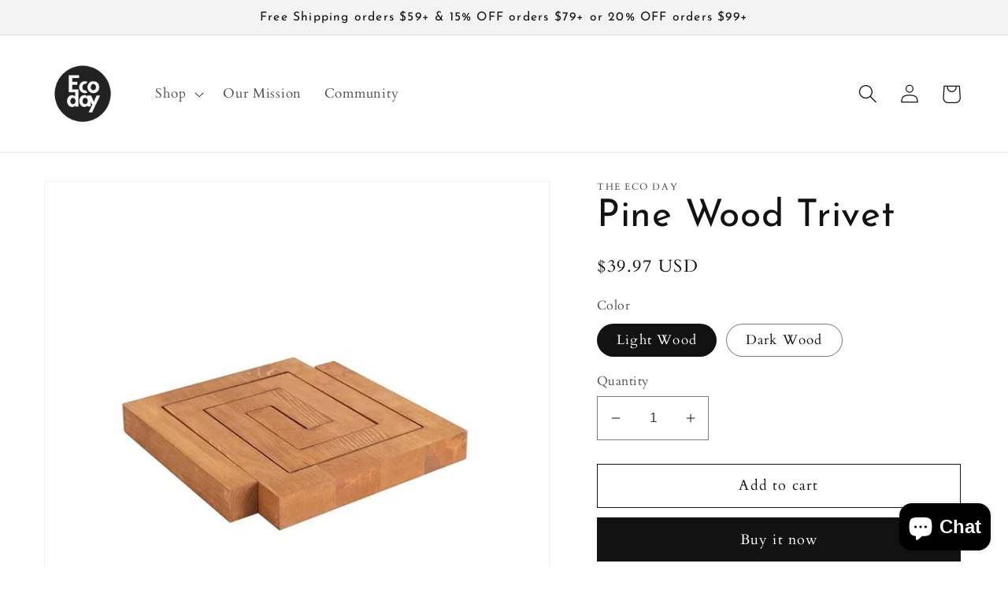

--- FILE ---
content_type: text/html; charset=utf-8
request_url: https://thecoday.com/products/pine-wood-trivet
body_size: 28825
content:
<!doctype html>
<html class="no-js" lang="en">
  <head>
    <meta charset="utf-8">
    <meta http-equiv="X-UA-Compatible" content="IE=edge">
    <meta name="viewport" content="width=device-width,initial-scale=1">
    <meta name="theme-color" content="">
    <link rel="canonical" href="https://thecoday.com/products/pine-wood-trivet">
    <link rel="preconnect" href="https://cdn.shopify.com" crossorigin><link rel="icon" type="image/png" href="//thecoday.com/cdn/shop/files/logo__1_256x256_8b534837-7a34-4165-ae6a-8fe1aec6cea1.webp?crop=center&height=32&v=1661240066&width=32"><link rel="preconnect" href="https://fonts.shopifycdn.com" crossorigin><title>
      Pine Wood Trivet
 &ndash; vonaecoday</title>

    
      <meta name="description" content="An appealing trivet for your kitchen bench or dining table while you serve your favorite foods to family and friends. Keep on display and join the two trivets when not in use.*Note: Actual colors and texture may vary slightly, due to different device monitor screen calibration settings, the lighting used during photogr">
    

    

<meta property="og:site_name" content="vonaecoday">
<meta property="og:url" content="https://thecoday.com/products/pine-wood-trivet">
<meta property="og:title" content="Pine Wood Trivet">
<meta property="og:type" content="product">
<meta property="og:description" content="An appealing trivet for your kitchen bench or dining table while you serve your favorite foods to family and friends. Keep on display and join the two trivets when not in use.*Note: Actual colors and texture may vary slightly, due to different device monitor screen calibration settings, the lighting used during photogr"><meta property="og:image" content="http://thecoday.com/cdn/shop/products/9f51552b11f9d48d1aa47638aceefcfb_a55cdd0c-9e1b-4e9e-9858-0e16ecb449b5.jpg?v=1668397127">
  <meta property="og:image:secure_url" content="https://thecoday.com/cdn/shop/products/9f51552b11f9d48d1aa47638aceefcfb_a55cdd0c-9e1b-4e9e-9858-0e16ecb449b5.jpg?v=1668397127">
  <meta property="og:image:width" content="2000">
  <meta property="og:image:height" content="2000"><meta property="og:price:amount" content="39.97">
  <meta property="og:price:currency" content="USD"><meta name="twitter:site" content="@_ecoday"><meta name="twitter:card" content="summary_large_image">
<meta name="twitter:title" content="Pine Wood Trivet">
<meta name="twitter:description" content="An appealing trivet for your kitchen bench or dining table while you serve your favorite foods to family and friends. Keep on display and join the two trivets when not in use.*Note: Actual colors and texture may vary slightly, due to different device monitor screen calibration settings, the lighting used during photogr">


    <script src="//thecoday.com/cdn/shop/t/3/assets/global.js?v=24850326154503943211661239563" defer="defer"></script>
    <script>window.performance && window.performance.mark && window.performance.mark('shopify.content_for_header.start');</script><meta id="shopify-digital-wallet" name="shopify-digital-wallet" content="/62623285438/digital_wallets/dialog">
<meta name="shopify-checkout-api-token" content="63b9885ad6ff0e659f0e26711e949dc7">
<meta id="in-context-paypal-metadata" data-shop-id="62623285438" data-venmo-supported="false" data-environment="production" data-locale="en_US" data-paypal-v4="true" data-currency="USD">
<link rel="alternate" type="application/json+oembed" href="https://thecoday.com/products/pine-wood-trivet.oembed">
<script async="async" src="/checkouts/internal/preloads.js?locale=en-US"></script>
<script id="shopify-features" type="application/json">{"accessToken":"63b9885ad6ff0e659f0e26711e949dc7","betas":["rich-media-storefront-analytics"],"domain":"thecoday.com","predictiveSearch":true,"shopId":62623285438,"locale":"en"}</script>
<script>var Shopify = Shopify || {};
Shopify.shop = "vonaecoday.myshopify.com";
Shopify.locale = "en";
Shopify.currency = {"active":"USD","rate":"1.0"};
Shopify.country = "US";
Shopify.theme = {"name":"Dawn","id":131135176894,"schema_name":"Dawn","schema_version":"6.0.2","theme_store_id":887,"role":"main"};
Shopify.theme.handle = "null";
Shopify.theme.style = {"id":null,"handle":null};
Shopify.cdnHost = "thecoday.com/cdn";
Shopify.routes = Shopify.routes || {};
Shopify.routes.root = "/";</script>
<script type="module">!function(o){(o.Shopify=o.Shopify||{}).modules=!0}(window);</script>
<script>!function(o){function n(){var o=[];function n(){o.push(Array.prototype.slice.apply(arguments))}return n.q=o,n}var t=o.Shopify=o.Shopify||{};t.loadFeatures=n(),t.autoloadFeatures=n()}(window);</script>
<script id="shop-js-analytics" type="application/json">{"pageType":"product"}</script>
<script defer="defer" async type="module" src="//thecoday.com/cdn/shopifycloud/shop-js/modules/v2/client.init-shop-cart-sync_IZsNAliE.en.esm.js"></script>
<script defer="defer" async type="module" src="//thecoday.com/cdn/shopifycloud/shop-js/modules/v2/chunk.common_0OUaOowp.esm.js"></script>
<script type="module">
  await import("//thecoday.com/cdn/shopifycloud/shop-js/modules/v2/client.init-shop-cart-sync_IZsNAliE.en.esm.js");
await import("//thecoday.com/cdn/shopifycloud/shop-js/modules/v2/chunk.common_0OUaOowp.esm.js");

  window.Shopify.SignInWithShop?.initShopCartSync?.({"fedCMEnabled":true,"windoidEnabled":true});

</script>
<script>(function() {
  var isLoaded = false;
  function asyncLoad() {
    if (isLoaded) return;
    isLoaded = true;
    var urls = ["https:\/\/rto-study.oss-us-west-1.aliyuncs.com\/trackify\/2022-10-25\/7867cd4f-7d4a-4faa-bd4d-cef49645a981.vonaecoday.js?shop=vonaecoday.myshopify.com","\/\/cdn.shopify.com\/proxy\/fbcd2cc9b8ffaa6fe1b2a2e2c6304b82bb1f34c959654ec55907323b271811ac\/bucket.useifsapp.com\/theme-files-min\/js\/ifs-script-tag-min.js?v=2\u0026shop=vonaecoday.myshopify.com\u0026sp-cache-control=cHVibGljLCBtYXgtYWdlPTkwMA"];
    for (var i = 0; i < urls.length; i++) {
      var s = document.createElement('script');
      s.type = 'text/javascript';
      s.async = true;
      s.src = urls[i];
      var x = document.getElementsByTagName('script')[0];
      x.parentNode.insertBefore(s, x);
    }
  };
  if(window.attachEvent) {
    window.attachEvent('onload', asyncLoad);
  } else {
    window.addEventListener('load', asyncLoad, false);
  }
})();</script>
<script id="__st">var __st={"a":62623285438,"offset":-28800,"reqid":"8187e4db-4f5b-4a0f-8dab-f605577221b7-1768381926","pageurl":"thecoday.com\/products\/pine-wood-trivet","u":"189e946be49a","p":"product","rtyp":"product","rid":7446622208190};</script>
<script>window.ShopifyPaypalV4VisibilityTracking = true;</script>
<script id="captcha-bootstrap">!function(){'use strict';const t='contact',e='account',n='new_comment',o=[[t,t],['blogs',n],['comments',n],[t,'customer']],c=[[e,'customer_login'],[e,'guest_login'],[e,'recover_customer_password'],[e,'create_customer']],r=t=>t.map((([t,e])=>`form[action*='/${t}']:not([data-nocaptcha='true']) input[name='form_type'][value='${e}']`)).join(','),a=t=>()=>t?[...document.querySelectorAll(t)].map((t=>t.form)):[];function s(){const t=[...o],e=r(t);return a(e)}const i='password',u='form_key',d=['recaptcha-v3-token','g-recaptcha-response','h-captcha-response',i],f=()=>{try{return window.sessionStorage}catch{return}},m='__shopify_v',_=t=>t.elements[u];function p(t,e,n=!1){try{const o=window.sessionStorage,c=JSON.parse(o.getItem(e)),{data:r}=function(t){const{data:e,action:n}=t;return t[m]||n?{data:e,action:n}:{data:t,action:n}}(c);for(const[e,n]of Object.entries(r))t.elements[e]&&(t.elements[e].value=n);n&&o.removeItem(e)}catch(o){console.error('form repopulation failed',{error:o})}}const l='form_type',E='cptcha';function T(t){t.dataset[E]=!0}const w=window,h=w.document,L='Shopify',v='ce_forms',y='captcha';let A=!1;((t,e)=>{const n=(g='f06e6c50-85a8-45c8-87d0-21a2b65856fe',I='https://cdn.shopify.com/shopifycloud/storefront-forms-hcaptcha/ce_storefront_forms_captcha_hcaptcha.v1.5.2.iife.js',D={infoText:'Protected by hCaptcha',privacyText:'Privacy',termsText:'Terms'},(t,e,n)=>{const o=w[L][v],c=o.bindForm;if(c)return c(t,g,e,D).then(n);var r;o.q.push([[t,g,e,D],n]),r=I,A||(h.body.append(Object.assign(h.createElement('script'),{id:'captcha-provider',async:!0,src:r})),A=!0)});var g,I,D;w[L]=w[L]||{},w[L][v]=w[L][v]||{},w[L][v].q=[],w[L][y]=w[L][y]||{},w[L][y].protect=function(t,e){n(t,void 0,e),T(t)},Object.freeze(w[L][y]),function(t,e,n,w,h,L){const[v,y,A,g]=function(t,e,n){const i=e?o:[],u=t?c:[],d=[...i,...u],f=r(d),m=r(i),_=r(d.filter((([t,e])=>n.includes(e))));return[a(f),a(m),a(_),s()]}(w,h,L),I=t=>{const e=t.target;return e instanceof HTMLFormElement?e:e&&e.form},D=t=>v().includes(t);t.addEventListener('submit',(t=>{const e=I(t);if(!e)return;const n=D(e)&&!e.dataset.hcaptchaBound&&!e.dataset.recaptchaBound,o=_(e),c=g().includes(e)&&(!o||!o.value);(n||c)&&t.preventDefault(),c&&!n&&(function(t){try{if(!f())return;!function(t){const e=f();if(!e)return;const n=_(t);if(!n)return;const o=n.value;o&&e.removeItem(o)}(t);const e=Array.from(Array(32),(()=>Math.random().toString(36)[2])).join('');!function(t,e){_(t)||t.append(Object.assign(document.createElement('input'),{type:'hidden',name:u})),t.elements[u].value=e}(t,e),function(t,e){const n=f();if(!n)return;const o=[...t.querySelectorAll(`input[type='${i}']`)].map((({name:t})=>t)),c=[...d,...o],r={};for(const[a,s]of new FormData(t).entries())c.includes(a)||(r[a]=s);n.setItem(e,JSON.stringify({[m]:1,action:t.action,data:r}))}(t,e)}catch(e){console.error('failed to persist form',e)}}(e),e.submit())}));const S=(t,e)=>{t&&!t.dataset[E]&&(n(t,e.some((e=>e===t))),T(t))};for(const o of['focusin','change'])t.addEventListener(o,(t=>{const e=I(t);D(e)&&S(e,y())}));const B=e.get('form_key'),M=e.get(l),P=B&&M;t.addEventListener('DOMContentLoaded',(()=>{const t=y();if(P)for(const e of t)e.elements[l].value===M&&p(e,B);[...new Set([...A(),...v().filter((t=>'true'===t.dataset.shopifyCaptcha))])].forEach((e=>S(e,t)))}))}(h,new URLSearchParams(w.location.search),n,t,e,['guest_login'])})(!0,!0)}();</script>
<script integrity="sha256-4kQ18oKyAcykRKYeNunJcIwy7WH5gtpwJnB7kiuLZ1E=" data-source-attribution="shopify.loadfeatures" defer="defer" src="//thecoday.com/cdn/shopifycloud/storefront/assets/storefront/load_feature-a0a9edcb.js" crossorigin="anonymous"></script>
<script data-source-attribution="shopify.dynamic_checkout.dynamic.init">var Shopify=Shopify||{};Shopify.PaymentButton=Shopify.PaymentButton||{isStorefrontPortableWallets:!0,init:function(){window.Shopify.PaymentButton.init=function(){};var t=document.createElement("script");t.src="https://thecoday.com/cdn/shopifycloud/portable-wallets/latest/portable-wallets.en.js",t.type="module",document.head.appendChild(t)}};
</script>
<script data-source-attribution="shopify.dynamic_checkout.buyer_consent">
  function portableWalletsHideBuyerConsent(e){var t=document.getElementById("shopify-buyer-consent"),n=document.getElementById("shopify-subscription-policy-button");t&&n&&(t.classList.add("hidden"),t.setAttribute("aria-hidden","true"),n.removeEventListener("click",e))}function portableWalletsShowBuyerConsent(e){var t=document.getElementById("shopify-buyer-consent"),n=document.getElementById("shopify-subscription-policy-button");t&&n&&(t.classList.remove("hidden"),t.removeAttribute("aria-hidden"),n.addEventListener("click",e))}window.Shopify?.PaymentButton&&(window.Shopify.PaymentButton.hideBuyerConsent=portableWalletsHideBuyerConsent,window.Shopify.PaymentButton.showBuyerConsent=portableWalletsShowBuyerConsent);
</script>
<script>
  function portableWalletsCleanup(e){e&&e.src&&console.error("Failed to load portable wallets script "+e.src);var t=document.querySelectorAll("shopify-accelerated-checkout .shopify-payment-button__skeleton, shopify-accelerated-checkout-cart .wallet-cart-button__skeleton"),e=document.getElementById("shopify-buyer-consent");for(let e=0;e<t.length;e++)t[e].remove();e&&e.remove()}function portableWalletsNotLoadedAsModule(e){e instanceof ErrorEvent&&"string"==typeof e.message&&e.message.includes("import.meta")&&"string"==typeof e.filename&&e.filename.includes("portable-wallets")&&(window.removeEventListener("error",portableWalletsNotLoadedAsModule),window.Shopify.PaymentButton.failedToLoad=e,"loading"===document.readyState?document.addEventListener("DOMContentLoaded",window.Shopify.PaymentButton.init):window.Shopify.PaymentButton.init())}window.addEventListener("error",portableWalletsNotLoadedAsModule);
</script>

<script type="module" src="https://thecoday.com/cdn/shopifycloud/portable-wallets/latest/portable-wallets.en.js" onError="portableWalletsCleanup(this)" crossorigin="anonymous"></script>
<script nomodule>
  document.addEventListener("DOMContentLoaded", portableWalletsCleanup);
</script>

<link id="shopify-accelerated-checkout-styles" rel="stylesheet" media="screen" href="https://thecoday.com/cdn/shopifycloud/portable-wallets/latest/accelerated-checkout-backwards-compat.css" crossorigin="anonymous">
<style id="shopify-accelerated-checkout-cart">
        #shopify-buyer-consent {
  margin-top: 1em;
  display: inline-block;
  width: 100%;
}

#shopify-buyer-consent.hidden {
  display: none;
}

#shopify-subscription-policy-button {
  background: none;
  border: none;
  padding: 0;
  text-decoration: underline;
  font-size: inherit;
  cursor: pointer;
}

#shopify-subscription-policy-button::before {
  box-shadow: none;
}

      </style>
<script id="sections-script" data-sections="product-recommendations,header,footer" defer="defer" src="//thecoday.com/cdn/shop/t/3/compiled_assets/scripts.js?432"></script>
<script>window.performance && window.performance.mark && window.performance.mark('shopify.content_for_header.end');</script>


    <style data-shopify>
      @font-face {
  font-family: Cardo;
  font-weight: 400;
  font-style: normal;
  font-display: swap;
  src: url("//thecoday.com/cdn/fonts/cardo/cardo_n4.8d7bdd0369840597cbb62dc8a447619701d8d34a.woff2") format("woff2"),
       url("//thecoday.com/cdn/fonts/cardo/cardo_n4.23b63d1eff80cb5da813c4cccb6427058253ce24.woff") format("woff");
}

      @font-face {
  font-family: Cardo;
  font-weight: 700;
  font-style: normal;
  font-display: swap;
  src: url("//thecoday.com/cdn/fonts/cardo/cardo_n7.d1764502b55968f897125797ed59f6abd5dc8593.woff2") format("woff2"),
       url("//thecoday.com/cdn/fonts/cardo/cardo_n7.b5d64d4147ade913d679fed9918dc44cbe8121d2.woff") format("woff");
}

      @font-face {
  font-family: Cardo;
  font-weight: 400;
  font-style: italic;
  font-display: swap;
  src: url("//thecoday.com/cdn/fonts/cardo/cardo_i4.0e32d2e32a36e77888e9a063b238f6034ace33a8.woff2") format("woff2"),
       url("//thecoday.com/cdn/fonts/cardo/cardo_i4.40eb4278c959c5ae2eecf636849faa186b42d298.woff") format("woff");
}

      
      @font-face {
  font-family: "Josefin Sans";
  font-weight: 400;
  font-style: normal;
  font-display: swap;
  src: url("//thecoday.com/cdn/fonts/josefin_sans/josefinsans_n4.70f7efd699799949e6d9f99bc20843a2c86a2e0f.woff2") format("woff2"),
       url("//thecoday.com/cdn/fonts/josefin_sans/josefinsans_n4.35d308a1bdf56e5556bc2ac79702c721e4e2e983.woff") format("woff");
}


      :root {
        --font-body-family: Cardo, serif;
        --font-body-style: normal;
        --font-body-weight: 400;
        --font-body-weight-bold: 700;

        --font-heading-family: "Josefin Sans", sans-serif;
        --font-heading-style: normal;
        --font-heading-weight: 400;

        --font-body-scale: 1.2;
        --font-heading-scale: 1.0;

        --color-base-text: 18, 18, 18;
        --color-shadow: 18, 18, 18;
        --color-base-background-1: 255, 255, 255;
        --color-base-background-2: 243, 243, 243;
        --color-base-solid-button-labels: 255, 255, 255;
        --color-base-outline-button-labels: 18, 18, 18;
        --color-base-accent-1: 18, 18, 18;
        --color-base-accent-2: 51, 79, 180;
        --payment-terms-background-color: #ffffff;

        --gradient-base-background-1: #ffffff;
        --gradient-base-background-2: #f3f3f3;
        --gradient-base-accent-1: #121212;
        --gradient-base-accent-2: #334fb4;

        --media-padding: px;
        --media-border-opacity: 0.05;
        --media-border-width: 1px;
        --media-radius: 0px;
        --media-shadow-opacity: 0.0;
        --media-shadow-horizontal-offset: 0px;
        --media-shadow-vertical-offset: 4px;
        --media-shadow-blur-radius: 5px;
        --media-shadow-visible: 0;

        --page-width: 160rem;
        --page-width-margin: 0rem;

        --card-image-padding: 0.0rem;
        --card-corner-radius: 0.0rem;
        --card-text-alignment: left;
        --card-border-width: 0.0rem;
        --card-border-opacity: 0.1;
        --card-shadow-opacity: 0.0;
        --card-shadow-visible: 0;
        --card-shadow-horizontal-offset: 0.0rem;
        --card-shadow-vertical-offset: 0.4rem;
        --card-shadow-blur-radius: 0.5rem;

        --badge-corner-radius: 4.0rem;

        --popup-border-width: 1px;
        --popup-border-opacity: 0.1;
        --popup-corner-radius: 0px;
        --popup-shadow-opacity: 0.0;
        --popup-shadow-horizontal-offset: 0px;
        --popup-shadow-vertical-offset: 4px;
        --popup-shadow-blur-radius: 5px;

        --drawer-border-width: 1px;
        --drawer-border-opacity: 0.1;
        --drawer-shadow-opacity: 0.0;
        --drawer-shadow-horizontal-offset: 0px;
        --drawer-shadow-vertical-offset: 4px;
        --drawer-shadow-blur-radius: 5px;

        --spacing-sections-desktop: 0px;
        --spacing-sections-mobile: 0px;

        --grid-desktop-vertical-spacing: 8px;
        --grid-desktop-horizontal-spacing: 8px;
        --grid-mobile-vertical-spacing: 4px;
        --grid-mobile-horizontal-spacing: 4px;

        --text-boxes-border-opacity: 0.1;
        --text-boxes-border-width: 0px;
        --text-boxes-radius: 0px;
        --text-boxes-shadow-opacity: 0.0;
        --text-boxes-shadow-visible: 0;
        --text-boxes-shadow-horizontal-offset: 0px;
        --text-boxes-shadow-vertical-offset: 4px;
        --text-boxes-shadow-blur-radius: 5px;

        --buttons-radius: 0px;
        --buttons-radius-outset: 0px;
        --buttons-border-width: 1px;
        --buttons-border-opacity: 1.0;
        --buttons-shadow-opacity: 0.0;
        --buttons-shadow-visible: 0;
        --buttons-shadow-horizontal-offset: 0px;
        --buttons-shadow-vertical-offset: 4px;
        --buttons-shadow-blur-radius: 5px;
        --buttons-border-offset: 0px;

        --inputs-radius: 0px;
        --inputs-border-width: 1px;
        --inputs-border-opacity: 0.55;
        --inputs-shadow-opacity: 0.0;
        --inputs-shadow-horizontal-offset: 0px;
        --inputs-margin-offset: 0px;
        --inputs-shadow-vertical-offset: 4px;
        --inputs-shadow-blur-radius: 5px;
        --inputs-radius-outset: 0px;

        --variant-pills-radius: 40px;
        --variant-pills-border-width: 1px;
        --variant-pills-border-opacity: 0.55;
        --variant-pills-shadow-opacity: 0.0;
        --variant-pills-shadow-horizontal-offset: 0px;
        --variant-pills-shadow-vertical-offset: 4px;
        --variant-pills-shadow-blur-radius: 5px;
      }

      *,
      *::before,
      *::after {
        box-sizing: inherit;
      }

      html {
        box-sizing: border-box;
        font-size: calc(var(--font-body-scale) * 62.5%);
        height: 100%;
      }

      body {
        display: grid;
        grid-template-rows: auto auto 1fr auto;
        grid-template-columns: 100%;
        min-height: 100%;
        margin: 0;
        font-size: 1.5rem;
        letter-spacing: 0.06rem;
        line-height: calc(1 + 0.8 / var(--font-body-scale));
        font-family: var(--font-body-family);
        font-style: var(--font-body-style);
        font-weight: var(--font-body-weight);
      }

      @media screen and (min-width: 750px) {
        body {
          font-size: 1.6rem;
        }
      }
    </style>

    <link href="//thecoday.com/cdn/shop/t/3/assets/base.css?v=19666067365360246481661239564" rel="stylesheet" type="text/css" media="all" />
<link rel="preload" as="font" href="//thecoday.com/cdn/fonts/cardo/cardo_n4.8d7bdd0369840597cbb62dc8a447619701d8d34a.woff2" type="font/woff2" crossorigin><link rel="preload" as="font" href="//thecoday.com/cdn/fonts/josefin_sans/josefinsans_n4.70f7efd699799949e6d9f99bc20843a2c86a2e0f.woff2" type="font/woff2" crossorigin><link rel="stylesheet" href="//thecoday.com/cdn/shop/t/3/assets/component-predictive-search.css?v=165644661289088488651661239563" media="print" onload="this.media='all'"><script>document.documentElement.className = document.documentElement.className.replace('no-js', 'js');
    if (Shopify.designMode) {
      document.documentElement.classList.add('shopify-design-mode');
    }
    </script>
  
<meta name="rto:tags" content="best, kitchen, living, TL">
<meta name="rto:collections" content="Home &amp; Bath, Kitchen &amp; Dinning">



 <script src="https://cdn.shopify.com/extensions/7bc9bb47-adfa-4267-963e-cadee5096caf/inbox-1252/assets/inbox-chat-loader.js" type="text/javascript" defer="defer"></script>
<link href="https://monorail-edge.shopifysvc.com" rel="dns-prefetch">
<script>(function(){if ("sendBeacon" in navigator && "performance" in window) {try {var session_token_from_headers = performance.getEntriesByType('navigation')[0].serverTiming.find(x => x.name == '_s').description;} catch {var session_token_from_headers = undefined;}var session_cookie_matches = document.cookie.match(/_shopify_s=([^;]*)/);var session_token_from_cookie = session_cookie_matches && session_cookie_matches.length === 2 ? session_cookie_matches[1] : "";var session_token = session_token_from_headers || session_token_from_cookie || "";function handle_abandonment_event(e) {var entries = performance.getEntries().filter(function(entry) {return /monorail-edge.shopifysvc.com/.test(entry.name);});if (!window.abandonment_tracked && entries.length === 0) {window.abandonment_tracked = true;var currentMs = Date.now();var navigation_start = performance.timing.navigationStart;var payload = {shop_id: 62623285438,url: window.location.href,navigation_start,duration: currentMs - navigation_start,session_token,page_type: "product"};window.navigator.sendBeacon("https://monorail-edge.shopifysvc.com/v1/produce", JSON.stringify({schema_id: "online_store_buyer_site_abandonment/1.1",payload: payload,metadata: {event_created_at_ms: currentMs,event_sent_at_ms: currentMs}}));}}window.addEventListener('pagehide', handle_abandonment_event);}}());</script>
<script id="web-pixels-manager-setup">(function e(e,d,r,n,o){if(void 0===o&&(o={}),!Boolean(null===(a=null===(i=window.Shopify)||void 0===i?void 0:i.analytics)||void 0===a?void 0:a.replayQueue)){var i,a;window.Shopify=window.Shopify||{};var t=window.Shopify;t.analytics=t.analytics||{};var s=t.analytics;s.replayQueue=[],s.publish=function(e,d,r){return s.replayQueue.push([e,d,r]),!0};try{self.performance.mark("wpm:start")}catch(e){}var l=function(){var e={modern:/Edge?\/(1{2}[4-9]|1[2-9]\d|[2-9]\d{2}|\d{4,})\.\d+(\.\d+|)|Firefox\/(1{2}[4-9]|1[2-9]\d|[2-9]\d{2}|\d{4,})\.\d+(\.\d+|)|Chrom(ium|e)\/(9{2}|\d{3,})\.\d+(\.\d+|)|(Maci|X1{2}).+ Version\/(15\.\d+|(1[6-9]|[2-9]\d|\d{3,})\.\d+)([,.]\d+|)( \(\w+\)|)( Mobile\/\w+|) Safari\/|Chrome.+OPR\/(9{2}|\d{3,})\.\d+\.\d+|(CPU[ +]OS|iPhone[ +]OS|CPU[ +]iPhone|CPU IPhone OS|CPU iPad OS)[ +]+(15[._]\d+|(1[6-9]|[2-9]\d|\d{3,})[._]\d+)([._]\d+|)|Android:?[ /-](13[3-9]|1[4-9]\d|[2-9]\d{2}|\d{4,})(\.\d+|)(\.\d+|)|Android.+Firefox\/(13[5-9]|1[4-9]\d|[2-9]\d{2}|\d{4,})\.\d+(\.\d+|)|Android.+Chrom(ium|e)\/(13[3-9]|1[4-9]\d|[2-9]\d{2}|\d{4,})\.\d+(\.\d+|)|SamsungBrowser\/([2-9]\d|\d{3,})\.\d+/,legacy:/Edge?\/(1[6-9]|[2-9]\d|\d{3,})\.\d+(\.\d+|)|Firefox\/(5[4-9]|[6-9]\d|\d{3,})\.\d+(\.\d+|)|Chrom(ium|e)\/(5[1-9]|[6-9]\d|\d{3,})\.\d+(\.\d+|)([\d.]+$|.*Safari\/(?![\d.]+ Edge\/[\d.]+$))|(Maci|X1{2}).+ Version\/(10\.\d+|(1[1-9]|[2-9]\d|\d{3,})\.\d+)([,.]\d+|)( \(\w+\)|)( Mobile\/\w+|) Safari\/|Chrome.+OPR\/(3[89]|[4-9]\d|\d{3,})\.\d+\.\d+|(CPU[ +]OS|iPhone[ +]OS|CPU[ +]iPhone|CPU IPhone OS|CPU iPad OS)[ +]+(10[._]\d+|(1[1-9]|[2-9]\d|\d{3,})[._]\d+)([._]\d+|)|Android:?[ /-](13[3-9]|1[4-9]\d|[2-9]\d{2}|\d{4,})(\.\d+|)(\.\d+|)|Mobile Safari.+OPR\/([89]\d|\d{3,})\.\d+\.\d+|Android.+Firefox\/(13[5-9]|1[4-9]\d|[2-9]\d{2}|\d{4,})\.\d+(\.\d+|)|Android.+Chrom(ium|e)\/(13[3-9]|1[4-9]\d|[2-9]\d{2}|\d{4,})\.\d+(\.\d+|)|Android.+(UC? ?Browser|UCWEB|U3)[ /]?(15\.([5-9]|\d{2,})|(1[6-9]|[2-9]\d|\d{3,})\.\d+)\.\d+|SamsungBrowser\/(5\.\d+|([6-9]|\d{2,})\.\d+)|Android.+MQ{2}Browser\/(14(\.(9|\d{2,})|)|(1[5-9]|[2-9]\d|\d{3,})(\.\d+|))(\.\d+|)|K[Aa][Ii]OS\/(3\.\d+|([4-9]|\d{2,})\.\d+)(\.\d+|)/},d=e.modern,r=e.legacy,n=navigator.userAgent;return n.match(d)?"modern":n.match(r)?"legacy":"unknown"}(),u="modern"===l?"modern":"legacy",c=(null!=n?n:{modern:"",legacy:""})[u],f=function(e){return[e.baseUrl,"/wpm","/b",e.hashVersion,"modern"===e.buildTarget?"m":"l",".js"].join("")}({baseUrl:d,hashVersion:r,buildTarget:u}),m=function(e){var d=e.version,r=e.bundleTarget,n=e.surface,o=e.pageUrl,i=e.monorailEndpoint;return{emit:function(e){var a=e.status,t=e.errorMsg,s=(new Date).getTime(),l=JSON.stringify({metadata:{event_sent_at_ms:s},events:[{schema_id:"web_pixels_manager_load/3.1",payload:{version:d,bundle_target:r,page_url:o,status:a,surface:n,error_msg:t},metadata:{event_created_at_ms:s}}]});if(!i)return console&&console.warn&&console.warn("[Web Pixels Manager] No Monorail endpoint provided, skipping logging."),!1;try{return self.navigator.sendBeacon.bind(self.navigator)(i,l)}catch(e){}var u=new XMLHttpRequest;try{return u.open("POST",i,!0),u.setRequestHeader("Content-Type","text/plain"),u.send(l),!0}catch(e){return console&&console.warn&&console.warn("[Web Pixels Manager] Got an unhandled error while logging to Monorail."),!1}}}}({version:r,bundleTarget:l,surface:e.surface,pageUrl:self.location.href,monorailEndpoint:e.monorailEndpoint});try{o.browserTarget=l,function(e){var d=e.src,r=e.async,n=void 0===r||r,o=e.onload,i=e.onerror,a=e.sri,t=e.scriptDataAttributes,s=void 0===t?{}:t,l=document.createElement("script"),u=document.querySelector("head"),c=document.querySelector("body");if(l.async=n,l.src=d,a&&(l.integrity=a,l.crossOrigin="anonymous"),s)for(var f in s)if(Object.prototype.hasOwnProperty.call(s,f))try{l.dataset[f]=s[f]}catch(e){}if(o&&l.addEventListener("load",o),i&&l.addEventListener("error",i),u)u.appendChild(l);else{if(!c)throw new Error("Did not find a head or body element to append the script");c.appendChild(l)}}({src:f,async:!0,onload:function(){if(!function(){var e,d;return Boolean(null===(d=null===(e=window.Shopify)||void 0===e?void 0:e.analytics)||void 0===d?void 0:d.initialized)}()){var d=window.webPixelsManager.init(e)||void 0;if(d){var r=window.Shopify.analytics;r.replayQueue.forEach((function(e){var r=e[0],n=e[1],o=e[2];d.publishCustomEvent(r,n,o)})),r.replayQueue=[],r.publish=d.publishCustomEvent,r.visitor=d.visitor,r.initialized=!0}}},onerror:function(){return m.emit({status:"failed",errorMsg:"".concat(f," has failed to load")})},sri:function(e){var d=/^sha384-[A-Za-z0-9+/=]+$/;return"string"==typeof e&&d.test(e)}(c)?c:"",scriptDataAttributes:o}),m.emit({status:"loading"})}catch(e){m.emit({status:"failed",errorMsg:(null==e?void 0:e.message)||"Unknown error"})}}})({shopId: 62623285438,storefrontBaseUrl: "https://thecoday.com",extensionsBaseUrl: "https://extensions.shopifycdn.com/cdn/shopifycloud/web-pixels-manager",monorailEndpoint: "https://monorail-edge.shopifysvc.com/unstable/produce_batch",surface: "storefront-renderer",enabledBetaFlags: ["2dca8a86","a0d5f9d2"],webPixelsConfigList: [{"id":"97681598","eventPayloadVersion":"v1","runtimeContext":"LAX","scriptVersion":"1","type":"CUSTOM","privacyPurposes":["ANALYTICS"],"name":"Google Analytics tag (migrated)"},{"id":"shopify-app-pixel","configuration":"{}","eventPayloadVersion":"v1","runtimeContext":"STRICT","scriptVersion":"0450","apiClientId":"shopify-pixel","type":"APP","privacyPurposes":["ANALYTICS","MARKETING"]},{"id":"shopify-custom-pixel","eventPayloadVersion":"v1","runtimeContext":"LAX","scriptVersion":"0450","apiClientId":"shopify-pixel","type":"CUSTOM","privacyPurposes":["ANALYTICS","MARKETING"]}],isMerchantRequest: false,initData: {"shop":{"name":"vonaecoday","paymentSettings":{"currencyCode":"USD"},"myshopifyDomain":"vonaecoday.myshopify.com","countryCode":"CN","storefrontUrl":"https:\/\/thecoday.com"},"customer":null,"cart":null,"checkout":null,"productVariants":[{"price":{"amount":39.97,"currencyCode":"USD"},"product":{"title":"Pine Wood Trivet","vendor":"Tilly Living","id":"7446622208190","untranslatedTitle":"Pine Wood Trivet","url":"\/products\/pine-wood-trivet","type":"100003327"},"id":"42235792392382","image":{"src":"\/\/thecoday.com\/cdn\/shop\/products\/lightwood.jpg?v=1668397237"},"sku":"14:193#B","title":"Light Wood","untranslatedTitle":"Light Wood"},{"price":{"amount":39.97,"currencyCode":"USD"},"product":{"title":"Pine Wood Trivet","vendor":"Tilly Living","id":"7446622208190","untranslatedTitle":"Pine Wood Trivet","url":"\/products\/pine-wood-trivet","type":"100003327"},"id":"42235792425150","image":{"src":"\/\/thecoday.com\/cdn\/shop\/products\/darkwood.jpg?v=1668397256"},"sku":"14:10#A","title":"Dark Wood","untranslatedTitle":"Dark Wood"}],"purchasingCompany":null},},"https://thecoday.com/cdn","7cecd0b6w90c54c6cpe92089d5m57a67346",{"modern":"","legacy":""},{"shopId":"62623285438","storefrontBaseUrl":"https:\/\/thecoday.com","extensionBaseUrl":"https:\/\/extensions.shopifycdn.com\/cdn\/shopifycloud\/web-pixels-manager","surface":"storefront-renderer","enabledBetaFlags":"[\"2dca8a86\", \"a0d5f9d2\"]","isMerchantRequest":"false","hashVersion":"7cecd0b6w90c54c6cpe92089d5m57a67346","publish":"custom","events":"[[\"page_viewed\",{}],[\"product_viewed\",{\"productVariant\":{\"price\":{\"amount\":39.97,\"currencyCode\":\"USD\"},\"product\":{\"title\":\"Pine Wood Trivet\",\"vendor\":\"Tilly Living\",\"id\":\"7446622208190\",\"untranslatedTitle\":\"Pine Wood Trivet\",\"url\":\"\/products\/pine-wood-trivet\",\"type\":\"100003327\"},\"id\":\"42235792392382\",\"image\":{\"src\":\"\/\/thecoday.com\/cdn\/shop\/products\/lightwood.jpg?v=1668397237\"},\"sku\":\"14:193#B\",\"title\":\"Light Wood\",\"untranslatedTitle\":\"Light Wood\"}}]]"});</script><script>
  window.ShopifyAnalytics = window.ShopifyAnalytics || {};
  window.ShopifyAnalytics.meta = window.ShopifyAnalytics.meta || {};
  window.ShopifyAnalytics.meta.currency = 'USD';
  var meta = {"product":{"id":7446622208190,"gid":"gid:\/\/shopify\/Product\/7446622208190","vendor":"Tilly Living","type":"100003327","handle":"pine-wood-trivet","variants":[{"id":42235792392382,"price":3997,"name":"Pine Wood Trivet - Light Wood","public_title":"Light Wood","sku":"14:193#B"},{"id":42235792425150,"price":3997,"name":"Pine Wood Trivet - Dark Wood","public_title":"Dark Wood","sku":"14:10#A"}],"remote":false},"page":{"pageType":"product","resourceType":"product","resourceId":7446622208190,"requestId":"8187e4db-4f5b-4a0f-8dab-f605577221b7-1768381926"}};
  for (var attr in meta) {
    window.ShopifyAnalytics.meta[attr] = meta[attr];
  }
</script>
<script class="analytics">
  (function () {
    var customDocumentWrite = function(content) {
      var jquery = null;

      if (window.jQuery) {
        jquery = window.jQuery;
      } else if (window.Checkout && window.Checkout.$) {
        jquery = window.Checkout.$;
      }

      if (jquery) {
        jquery('body').append(content);
      }
    };

    var hasLoggedConversion = function(token) {
      if (token) {
        return document.cookie.indexOf('loggedConversion=' + token) !== -1;
      }
      return false;
    }

    var setCookieIfConversion = function(token) {
      if (token) {
        var twoMonthsFromNow = new Date(Date.now());
        twoMonthsFromNow.setMonth(twoMonthsFromNow.getMonth() + 2);

        document.cookie = 'loggedConversion=' + token + '; expires=' + twoMonthsFromNow;
      }
    }

    var trekkie = window.ShopifyAnalytics.lib = window.trekkie = window.trekkie || [];
    if (trekkie.integrations) {
      return;
    }
    trekkie.methods = [
      'identify',
      'page',
      'ready',
      'track',
      'trackForm',
      'trackLink'
    ];
    trekkie.factory = function(method) {
      return function() {
        var args = Array.prototype.slice.call(arguments);
        args.unshift(method);
        trekkie.push(args);
        return trekkie;
      };
    };
    for (var i = 0; i < trekkie.methods.length; i++) {
      var key = trekkie.methods[i];
      trekkie[key] = trekkie.factory(key);
    }
    trekkie.load = function(config) {
      trekkie.config = config || {};
      trekkie.config.initialDocumentCookie = document.cookie;
      var first = document.getElementsByTagName('script')[0];
      var script = document.createElement('script');
      script.type = 'text/javascript';
      script.onerror = function(e) {
        var scriptFallback = document.createElement('script');
        scriptFallback.type = 'text/javascript';
        scriptFallback.onerror = function(error) {
                var Monorail = {
      produce: function produce(monorailDomain, schemaId, payload) {
        var currentMs = new Date().getTime();
        var event = {
          schema_id: schemaId,
          payload: payload,
          metadata: {
            event_created_at_ms: currentMs,
            event_sent_at_ms: currentMs
          }
        };
        return Monorail.sendRequest("https://" + monorailDomain + "/v1/produce", JSON.stringify(event));
      },
      sendRequest: function sendRequest(endpointUrl, payload) {
        // Try the sendBeacon API
        if (window && window.navigator && typeof window.navigator.sendBeacon === 'function' && typeof window.Blob === 'function' && !Monorail.isIos12()) {
          var blobData = new window.Blob([payload], {
            type: 'text/plain'
          });

          if (window.navigator.sendBeacon(endpointUrl, blobData)) {
            return true;
          } // sendBeacon was not successful

        } // XHR beacon

        var xhr = new XMLHttpRequest();

        try {
          xhr.open('POST', endpointUrl);
          xhr.setRequestHeader('Content-Type', 'text/plain');
          xhr.send(payload);
        } catch (e) {
          console.log(e);
        }

        return false;
      },
      isIos12: function isIos12() {
        return window.navigator.userAgent.lastIndexOf('iPhone; CPU iPhone OS 12_') !== -1 || window.navigator.userAgent.lastIndexOf('iPad; CPU OS 12_') !== -1;
      }
    };
    Monorail.produce('monorail-edge.shopifysvc.com',
      'trekkie_storefront_load_errors/1.1',
      {shop_id: 62623285438,
      theme_id: 131135176894,
      app_name: "storefront",
      context_url: window.location.href,
      source_url: "//thecoday.com/cdn/s/trekkie.storefront.55c6279c31a6628627b2ba1c5ff367020da294e2.min.js"});

        };
        scriptFallback.async = true;
        scriptFallback.src = '//thecoday.com/cdn/s/trekkie.storefront.55c6279c31a6628627b2ba1c5ff367020da294e2.min.js';
        first.parentNode.insertBefore(scriptFallback, first);
      };
      script.async = true;
      script.src = '//thecoday.com/cdn/s/trekkie.storefront.55c6279c31a6628627b2ba1c5ff367020da294e2.min.js';
      first.parentNode.insertBefore(script, first);
    };
    trekkie.load(
      {"Trekkie":{"appName":"storefront","development":false,"defaultAttributes":{"shopId":62623285438,"isMerchantRequest":null,"themeId":131135176894,"themeCityHash":"13559656482262486945","contentLanguage":"en","currency":"USD","eventMetadataId":"2d3fee53-bd87-47a2-978c-c614cd776322"},"isServerSideCookieWritingEnabled":true,"monorailRegion":"shop_domain","enabledBetaFlags":["65f19447"]},"Session Attribution":{},"S2S":{"facebookCapiEnabled":false,"source":"trekkie-storefront-renderer","apiClientId":580111}}
    );

    var loaded = false;
    trekkie.ready(function() {
      if (loaded) return;
      loaded = true;

      window.ShopifyAnalytics.lib = window.trekkie;

      var originalDocumentWrite = document.write;
      document.write = customDocumentWrite;
      try { window.ShopifyAnalytics.merchantGoogleAnalytics.call(this); } catch(error) {};
      document.write = originalDocumentWrite;

      window.ShopifyAnalytics.lib.page(null,{"pageType":"product","resourceType":"product","resourceId":7446622208190,"requestId":"8187e4db-4f5b-4a0f-8dab-f605577221b7-1768381926","shopifyEmitted":true});

      var match = window.location.pathname.match(/checkouts\/(.+)\/(thank_you|post_purchase)/)
      var token = match? match[1]: undefined;
      if (!hasLoggedConversion(token)) {
        setCookieIfConversion(token);
        window.ShopifyAnalytics.lib.track("Viewed Product",{"currency":"USD","variantId":42235792392382,"productId":7446622208190,"productGid":"gid:\/\/shopify\/Product\/7446622208190","name":"Pine Wood Trivet - Light Wood","price":"39.97","sku":"14:193#B","brand":"Tilly Living","variant":"Light Wood","category":"100003327","nonInteraction":true,"remote":false},undefined,undefined,{"shopifyEmitted":true});
      window.ShopifyAnalytics.lib.track("monorail:\/\/trekkie_storefront_viewed_product\/1.1",{"currency":"USD","variantId":42235792392382,"productId":7446622208190,"productGid":"gid:\/\/shopify\/Product\/7446622208190","name":"Pine Wood Trivet - Light Wood","price":"39.97","sku":"14:193#B","brand":"Tilly Living","variant":"Light Wood","category":"100003327","nonInteraction":true,"remote":false,"referer":"https:\/\/thecoday.com\/products\/pine-wood-trivet"});
      }
    });


        var eventsListenerScript = document.createElement('script');
        eventsListenerScript.async = true;
        eventsListenerScript.src = "//thecoday.com/cdn/shopifycloud/storefront/assets/shop_events_listener-3da45d37.js";
        document.getElementsByTagName('head')[0].appendChild(eventsListenerScript);

})();</script>
  <script>
  if (!window.ga || (window.ga && typeof window.ga !== 'function')) {
    window.ga = function ga() {
      (window.ga.q = window.ga.q || []).push(arguments);
      if (window.Shopify && window.Shopify.analytics && typeof window.Shopify.analytics.publish === 'function') {
        window.Shopify.analytics.publish("ga_stub_called", {}, {sendTo: "google_osp_migration"});
      }
      console.error("Shopify's Google Analytics stub called with:", Array.from(arguments), "\nSee https://help.shopify.com/manual/promoting-marketing/pixels/pixel-migration#google for more information.");
    };
    if (window.Shopify && window.Shopify.analytics && typeof window.Shopify.analytics.publish === 'function') {
      window.Shopify.analytics.publish("ga_stub_initialized", {}, {sendTo: "google_osp_migration"});
    }
  }
</script>
<script
  defer
  src="https://thecoday.com/cdn/shopifycloud/perf-kit/shopify-perf-kit-3.0.3.min.js"
  data-application="storefront-renderer"
  data-shop-id="62623285438"
  data-render-region="gcp-us-central1"
  data-page-type="product"
  data-theme-instance-id="131135176894"
  data-theme-name="Dawn"
  data-theme-version="6.0.2"
  data-monorail-region="shop_domain"
  data-resource-timing-sampling-rate="10"
  data-shs="true"
  data-shs-beacon="true"
  data-shs-export-with-fetch="true"
  data-shs-logs-sample-rate="1"
  data-shs-beacon-endpoint="https://thecoday.com/api/collect"
></script>
</head>

  <body class="gradient">
    <a class="skip-to-content-link button visually-hidden" href="#MainContent">
      Skip to content
    </a><div id="shopify-section-announcement-bar" class="shopify-section"><div class="announcement-bar color-background-2 gradient" role="region" aria-label="Announcement" ><p class="announcement-bar__message h5">
                Free Shipping orders $59+ &amp;  15% OFF orders $79+ or 20% OFF orders $99+
</p></div>
</div>
    <div id="shopify-section-header" class="shopify-section section-header"><link rel="stylesheet" href="//thecoday.com/cdn/shop/t/3/assets/component-list-menu.css?v=151968516119678728991661239563" media="print" onload="this.media='all'">
<link rel="stylesheet" href="//thecoday.com/cdn/shop/t/3/assets/component-search.css?v=96455689198851321781661239562" media="print" onload="this.media='all'">
<link rel="stylesheet" href="//thecoday.com/cdn/shop/t/3/assets/component-menu-drawer.css?v=182311192829367774911661239562" media="print" onload="this.media='all'">
<link rel="stylesheet" href="//thecoday.com/cdn/shop/t/3/assets/component-cart-notification.css?v=119852831333870967341661239562" media="print" onload="this.media='all'">
<link rel="stylesheet" href="//thecoday.com/cdn/shop/t/3/assets/component-cart-items.css?v=23917223812499722491661239564" media="print" onload="this.media='all'"><link rel="stylesheet" href="//thecoday.com/cdn/shop/t/3/assets/component-price.css?v=112673864592427438181661239562" media="print" onload="this.media='all'">
  <link rel="stylesheet" href="//thecoday.com/cdn/shop/t/3/assets/component-loading-overlay.css?v=167310470843593579841661239564" media="print" onload="this.media='all'"><noscript><link href="//thecoday.com/cdn/shop/t/3/assets/component-list-menu.css?v=151968516119678728991661239563" rel="stylesheet" type="text/css" media="all" /></noscript>
<noscript><link href="//thecoday.com/cdn/shop/t/3/assets/component-search.css?v=96455689198851321781661239562" rel="stylesheet" type="text/css" media="all" /></noscript>
<noscript><link href="//thecoday.com/cdn/shop/t/3/assets/component-menu-drawer.css?v=182311192829367774911661239562" rel="stylesheet" type="text/css" media="all" /></noscript>
<noscript><link href="//thecoday.com/cdn/shop/t/3/assets/component-cart-notification.css?v=119852831333870967341661239562" rel="stylesheet" type="text/css" media="all" /></noscript>
<noscript><link href="//thecoday.com/cdn/shop/t/3/assets/component-cart-items.css?v=23917223812499722491661239564" rel="stylesheet" type="text/css" media="all" /></noscript>

<style>
  header-drawer {
    justify-self: start;
    margin-left: -1.2rem;
  }

  .header__heading-logo {
    max-width: 90px;
  }

  @media screen and (min-width: 990px) {
    header-drawer {
      display: none;
    }
  }

  .menu-drawer-container {
    display: flex;
  }

  .list-menu {
    list-style: none;
    padding: 0;
    margin: 0;
  }

  .list-menu--inline {
    display: inline-flex;
    flex-wrap: wrap;
  }

  summary.list-menu__item {
    padding-right: 2.7rem;
  }

  .list-menu__item {
    display: flex;
    align-items: center;
    line-height: calc(1 + 0.3 / var(--font-body-scale));
  }

  .list-menu__item--link {
    text-decoration: none;
    padding-bottom: 1rem;
    padding-top: 1rem;
    line-height: calc(1 + 0.8 / var(--font-body-scale));
  }

  @media screen and (min-width: 750px) {
    .list-menu__item--link {
      padding-bottom: 0.5rem;
      padding-top: 0.5rem;
    }
  }
</style><style data-shopify>.header {
    padding-top: 10px;
    padding-bottom: 10px;
  }

  .section-header {
    margin-bottom: 0px;
  }

  @media screen and (min-width: 750px) {
    .section-header {
      margin-bottom: 0px;
    }
  }

  @media screen and (min-width: 990px) {
    .header {
      padding-top: 20px;
      padding-bottom: 20px;
    }
  }</style><script src="//thecoday.com/cdn/shop/t/3/assets/details-disclosure.js?v=153497636716254413831661239564" defer="defer"></script>
<script src="//thecoday.com/cdn/shop/t/3/assets/details-modal.js?v=4511761896672669691661239564" defer="defer"></script>
<script src="//thecoday.com/cdn/shop/t/3/assets/cart-notification.js?v=31179948596492670111661239562" defer="defer"></script><svg xmlns="http://www.w3.org/2000/svg" class="hidden">
  <symbol id="icon-search" viewbox="0 0 18 19" fill="none">
    <path fill-rule="evenodd" clip-rule="evenodd" d="M11.03 11.68A5.784 5.784 0 112.85 3.5a5.784 5.784 0 018.18 8.18zm.26 1.12a6.78 6.78 0 11.72-.7l5.4 5.4a.5.5 0 11-.71.7l-5.41-5.4z" fill="currentColor"/>
  </symbol>

  <symbol id="icon-close" class="icon icon-close" fill="none" viewBox="0 0 18 17">
    <path d="M.865 15.978a.5.5 0 00.707.707l7.433-7.431 7.579 7.282a.501.501 0 00.846-.37.5.5 0 00-.153-.351L9.712 8.546l7.417-7.416a.5.5 0 10-.707-.708L8.991 7.853 1.413.573a.5.5 0 10-.693.72l7.563 7.268-7.418 7.417z" fill="currentColor">
  </symbol>
</svg>
<sticky-header class="header-wrapper color-background-1 gradient header-wrapper--border-bottom">
  <header class="header header--middle-left page-width header--has-menu"><header-drawer data-breakpoint="tablet">
        <details id="Details-menu-drawer-container" class="menu-drawer-container">
          <summary class="header__icon header__icon--menu header__icon--summary link focus-inset" aria-label="Menu">
            <span>
              <svg xmlns="http://www.w3.org/2000/svg" aria-hidden="true" focusable="false" role="presentation" class="icon icon-hamburger" fill="none" viewBox="0 0 18 16">
  <path d="M1 .5a.5.5 0 100 1h15.71a.5.5 0 000-1H1zM.5 8a.5.5 0 01.5-.5h15.71a.5.5 0 010 1H1A.5.5 0 01.5 8zm0 7a.5.5 0 01.5-.5h15.71a.5.5 0 010 1H1a.5.5 0 01-.5-.5z" fill="currentColor">
</svg>

              <svg xmlns="http://www.w3.org/2000/svg" aria-hidden="true" focusable="false" role="presentation" class="icon icon-close" fill="none" viewBox="0 0 18 17">
  <path d="M.865 15.978a.5.5 0 00.707.707l7.433-7.431 7.579 7.282a.501.501 0 00.846-.37.5.5 0 00-.153-.351L9.712 8.546l7.417-7.416a.5.5 0 10-.707-.708L8.991 7.853 1.413.573a.5.5 0 10-.693.72l7.563 7.268-7.418 7.417z" fill="currentColor">
</svg>

            </span>
          </summary>
          <div id="menu-drawer" class="gradient menu-drawer motion-reduce" tabindex="-1">
            <div class="menu-drawer__inner-container">
              <div class="menu-drawer__navigation-container">
                <nav class="menu-drawer__navigation">
                  <ul class="menu-drawer__menu has-submenu list-menu" role="list"><li><details id="Details-menu-drawer-menu-item-1">
                            <summary class="menu-drawer__menu-item list-menu__item link link--text focus-inset">
                              Shop
                              <svg viewBox="0 0 14 10" fill="none" aria-hidden="true" focusable="false" role="presentation" class="icon icon-arrow" xmlns="http://www.w3.org/2000/svg">
  <path fill-rule="evenodd" clip-rule="evenodd" d="M8.537.808a.5.5 0 01.817-.162l4 4a.5.5 0 010 .708l-4 4a.5.5 0 11-.708-.708L11.793 5.5H1a.5.5 0 010-1h10.793L8.646 1.354a.5.5 0 01-.109-.546z" fill="currentColor">
</svg>

                              <svg aria-hidden="true" focusable="false" role="presentation" class="icon icon-caret" viewBox="0 0 10 6">
  <path fill-rule="evenodd" clip-rule="evenodd" d="M9.354.646a.5.5 0 00-.708 0L5 4.293 1.354.646a.5.5 0 00-.708.708l4 4a.5.5 0 00.708 0l4-4a.5.5 0 000-.708z" fill="currentColor">
</svg>

                            </summary>
                            <div id="link-Shop" class="menu-drawer__submenu has-submenu gradient motion-reduce" tabindex="-1">
                              <div class="menu-drawer__inner-submenu">
                                <button class="menu-drawer__close-button link link--text focus-inset" aria-expanded="true">
                                  <svg viewBox="0 0 14 10" fill="none" aria-hidden="true" focusable="false" role="presentation" class="icon icon-arrow" xmlns="http://www.w3.org/2000/svg">
  <path fill-rule="evenodd" clip-rule="evenodd" d="M8.537.808a.5.5 0 01.817-.162l4 4a.5.5 0 010 .708l-4 4a.5.5 0 11-.708-.708L11.793 5.5H1a.5.5 0 010-1h10.793L8.646 1.354a.5.5 0 01-.109-.546z" fill="currentColor">
</svg>

                                  Shop
                                </button>
                                <ul class="menu-drawer__menu list-menu" role="list" tabindex="-1"><li><a href="/collections/new-arrival" class="menu-drawer__menu-item link link--text list-menu__item focus-inset">
                                          New Arrival
                                        </a></li><li><a href="/collections/kitchen" class="menu-drawer__menu-item link link--text list-menu__item focus-inset">
                                          Kitchen &amp; Dinning
                                        </a></li><li><a href="/collections/living" class="menu-drawer__menu-item link link--text list-menu__item focus-inset">
                                          Home &amp; Bath
                                        </a></li><li><a href="/collections/workspace" class="menu-drawer__menu-item link link--text list-menu__item focus-inset">
                                          Office &amp; Workspace
                                        </a></li><li><a href="/collections/outdoor" class="menu-drawer__menu-item link link--text list-menu__item focus-inset">
                                          Outdoor/Travel
                                        </a></li></ul>
                              </div>
                            </div>
                          </details></li><li><a href="/pages/mission" class="menu-drawer__menu-item list-menu__item link link--text focus-inset">
                            Our Mission
                          </a></li><li><a href="/pages/community" class="menu-drawer__menu-item list-menu__item link link--text focus-inset">
                            Community
                          </a></li></ul>
                </nav>
                <div class="menu-drawer__utility-links"><a href="/account/login" class="menu-drawer__account link focus-inset h5">
                      <svg xmlns="http://www.w3.org/2000/svg" aria-hidden="true" focusable="false" role="presentation" class="icon icon-account" fill="none" viewBox="0 0 18 19">
  <path fill-rule="evenodd" clip-rule="evenodd" d="M6 4.5a3 3 0 116 0 3 3 0 01-6 0zm3-4a4 4 0 100 8 4 4 0 000-8zm5.58 12.15c1.12.82 1.83 2.24 1.91 4.85H1.51c.08-2.6.79-4.03 1.9-4.85C4.66 11.75 6.5 11.5 9 11.5s4.35.26 5.58 1.15zM9 10.5c-2.5 0-4.65.24-6.17 1.35C1.27 12.98.5 14.93.5 18v.5h17V18c0-3.07-.77-5.02-2.33-6.15-1.52-1.1-3.67-1.35-6.17-1.35z" fill="currentColor">
</svg>

Log in</a><ul class="list list-social list-unstyled" role="list"><li class="list-social__item">
                        <a href="https://twitter.com/_ecoday" class="list-social__link link"><svg aria-hidden="true" focusable="false" role="presentation" class="icon icon-twitter" viewBox="0 0 18 15">
  <path fill="currentColor" d="M17.64 2.6a7.33 7.33 0 01-1.75 1.82c0 .05 0 .13.02.23l.02.23a9.97 9.97 0 01-1.69 5.54c-.57.85-1.24 1.62-2.02 2.28a9.09 9.09 0 01-2.82 1.6 10.23 10.23 0 01-8.9-.98c.34.02.61.04.83.04 1.64 0 3.1-.5 4.38-1.5a3.6 3.6 0 01-3.3-2.45A2.91 2.91 0 004 9.35a3.47 3.47 0 01-2.02-1.21 3.37 3.37 0 01-.8-2.22v-.03c.46.24.98.37 1.58.4a3.45 3.45 0 01-1.54-2.9c0-.61.14-1.2.45-1.79a9.68 9.68 0 003.2 2.6 10 10 0 004.08 1.07 3 3 0 01-.13-.8c0-.97.34-1.8 1.03-2.48A3.45 3.45 0 0112.4.96a3.49 3.49 0 012.54 1.1c.8-.15 1.54-.44 2.23-.85a3.4 3.4 0 01-1.54 1.94c.74-.1 1.4-.28 2.01-.54z">
</svg>
<span class="visually-hidden">Twitter</span>
                        </a>
                      </li><li class="list-social__item">
                        <a href="https://www.facebook.com/Theecodaystore" class="list-social__link link"><svg aria-hidden="true" focusable="false" role="presentation" class="icon icon-facebook" viewBox="0 0 18 18">
  <path fill="currentColor" d="M16.42.61c.27 0 .5.1.69.28.19.2.28.42.28.7v15.44c0 .27-.1.5-.28.69a.94.94 0 01-.7.28h-4.39v-6.7h2.25l.31-2.65h-2.56v-1.7c0-.4.1-.72.28-.93.18-.2.5-.32 1-.32h1.37V3.35c-.6-.06-1.27-.1-2.01-.1-1.01 0-1.83.3-2.45.9-.62.6-.93 1.44-.93 2.53v1.97H7.04v2.65h2.24V18H.98c-.28 0-.5-.1-.7-.28a.94.94 0 01-.28-.7V1.59c0-.27.1-.5.28-.69a.94.94 0 01.7-.28h15.44z">
</svg>
<span class="visually-hidden">Facebook</span>
                        </a>
                      </li><li class="list-social__item">
                        <a href="https://www.pinterest.com/ecodaystore/_saved/" class="list-social__link link"><svg aria-hidden="true" focusable="false" role="presentation" class="icon icon-pinterest" viewBox="0 0 17 18">
  <path fill="currentColor" d="M8.48.58a8.42 8.42 0 015.9 2.45 8.42 8.42 0 011.33 10.08 8.28 8.28 0 01-7.23 4.16 8.5 8.5 0 01-2.37-.32c.42-.68.7-1.29.85-1.8l.59-2.29c.14.28.41.52.8.73.4.2.8.31 1.24.31.87 0 1.65-.25 2.34-.75a4.87 4.87 0 001.6-2.05 7.3 7.3 0 00.56-2.93c0-1.3-.5-2.41-1.49-3.36a5.27 5.27 0 00-3.8-1.43c-.93 0-1.8.16-2.58.48A5.23 5.23 0 002.85 8.6c0 .75.14 1.41.43 1.98.28.56.7.96 1.27 1.2.1.04.19.04.26 0 .07-.03.12-.1.15-.2l.18-.68c.05-.15.02-.3-.11-.45a2.35 2.35 0 01-.57-1.63A3.96 3.96 0 018.6 4.8c1.09 0 1.94.3 2.54.89.61.6.92 1.37.92 2.32 0 .8-.11 1.54-.33 2.21a3.97 3.97 0 01-.93 1.62c-.4.4-.87.6-1.4.6-.43 0-.78-.15-1.06-.47-.27-.32-.36-.7-.26-1.13a111.14 111.14 0 01.47-1.6l.18-.73c.06-.26.09-.47.09-.65 0-.36-.1-.66-.28-.89-.2-.23-.47-.35-.83-.35-.45 0-.83.2-1.13.62-.3.41-.46.93-.46 1.56a4.1 4.1 0 00.18 1.15l.06.15c-.6 2.58-.95 4.1-1.08 4.54-.12.55-.16 1.2-.13 1.94a8.4 8.4 0 01-5-7.65c0-2.3.81-4.28 2.44-5.9A8.04 8.04 0 018.48.57z">
</svg>
<span class="visually-hidden">Pinterest</span>
                        </a>
                      </li><li class="list-social__item">
                        <a href="https://www.instagram.com/theecoday/" class="list-social__link link"><svg aria-hidden="true" focusable="false" role="presentation" class="icon icon-instagram" viewBox="0 0 18 18">
  <path fill="currentColor" d="M8.77 1.58c2.34 0 2.62.01 3.54.05.86.04 1.32.18 1.63.3.41.17.7.35 1.01.66.3.3.5.6.65 1 .12.32.27.78.3 1.64.05.92.06 1.2.06 3.54s-.01 2.62-.05 3.54a4.79 4.79 0 01-.3 1.63c-.17.41-.35.7-.66 1.01-.3.3-.6.5-1.01.66-.31.12-.77.26-1.63.3-.92.04-1.2.05-3.54.05s-2.62 0-3.55-.05a4.79 4.79 0 01-1.62-.3c-.42-.16-.7-.35-1.01-.66-.31-.3-.5-.6-.66-1a4.87 4.87 0 01-.3-1.64c-.04-.92-.05-1.2-.05-3.54s0-2.62.05-3.54c.04-.86.18-1.32.3-1.63.16-.41.35-.7.66-1.01.3-.3.6-.5 1-.65.32-.12.78-.27 1.63-.3.93-.05 1.2-.06 3.55-.06zm0-1.58C6.39 0 6.09.01 5.15.05c-.93.04-1.57.2-2.13.4-.57.23-1.06.54-1.55 1.02C1 1.96.7 2.45.46 3.02c-.22.56-.37 1.2-.4 2.13C0 6.1 0 6.4 0 8.77s.01 2.68.05 3.61c.04.94.2 1.57.4 2.13.23.58.54 1.07 1.02 1.56.49.48.98.78 1.55 1.01.56.22 1.2.37 2.13.4.94.05 1.24.06 3.62.06 2.39 0 2.68-.01 3.62-.05.93-.04 1.57-.2 2.13-.41a4.27 4.27 0 001.55-1.01c.49-.49.79-.98 1.01-1.56.22-.55.37-1.19.41-2.13.04-.93.05-1.23.05-3.61 0-2.39 0-2.68-.05-3.62a6.47 6.47 0 00-.4-2.13 4.27 4.27 0 00-1.02-1.55A4.35 4.35 0 0014.52.46a6.43 6.43 0 00-2.13-.41A69 69 0 008.77 0z"/>
  <path fill="currentColor" d="M8.8 4a4.5 4.5 0 100 9 4.5 4.5 0 000-9zm0 7.43a2.92 2.92 0 110-5.85 2.92 2.92 0 010 5.85zM13.43 5a1.05 1.05 0 100-2.1 1.05 1.05 0 000 2.1z">
</svg>
<span class="visually-hidden">Instagram</span>
                        </a>
                      </li><li class="list-social__item">
                        <a href="https://www.youtube.com/channel/UCALBlFma-0Nm35tsTQ-PsOQ" class="list-social__link link"><svg aria-hidden="true" focusable="false" role="presentation" class="icon icon-youtube" viewBox="0 0 100 70">
  <path d="M98 11c2 7.7 2 24 2 24s0 16.3-2 24a12.5 12.5 0 01-9 9c-7.7 2-39 2-39 2s-31.3 0-39-2a12.5 12.5 0 01-9-9c-2-7.7-2-24-2-24s0-16.3 2-24c1.2-4.4 4.6-7.8 9-9 7.7-2 39-2 39-2s31.3 0 39 2c4.4 1.2 7.8 4.6 9 9zM40 50l26-15-26-15v30z" fill="currentColor">
</svg>
<span class="visually-hidden">YouTube</span>
                        </a>
                      </li></ul>
                </div>
              </div>
            </div>
          </div>
        </details>
      </header-drawer><a href="/" class="header__heading-link link link--text focus-inset"><img src="//thecoday.com/cdn/shop/files/logo__1_256x256_63f9c4ad-59c8-49b3-80a7-7ac464d82f4a.webp?v=1666689544" alt="vonaecoday" srcset="//thecoday.com/cdn/shop/files/logo__1_256x256_63f9c4ad-59c8-49b3-80a7-7ac464d82f4a.webp?v=1666689544&amp;width=50 50w, //thecoday.com/cdn/shop/files/logo__1_256x256_63f9c4ad-59c8-49b3-80a7-7ac464d82f4a.webp?v=1666689544&amp;width=100 100w, //thecoday.com/cdn/shop/files/logo__1_256x256_63f9c4ad-59c8-49b3-80a7-7ac464d82f4a.webp?v=1666689544&amp;width=150 150w, //thecoday.com/cdn/shop/files/logo__1_256x256_63f9c4ad-59c8-49b3-80a7-7ac464d82f4a.webp?v=1666689544&amp;width=200 200w, //thecoday.com/cdn/shop/files/logo__1_256x256_63f9c4ad-59c8-49b3-80a7-7ac464d82f4a.webp?v=1666689544&amp;width=250 250w" width="90" height="90.0" class="header__heading-logo">
</a><nav class="header__inline-menu">
          <ul class="list-menu list-menu--inline" role="list"><li><header-menu>
                    <details id="Details-HeaderMenu-1">
                      <summary class="header__menu-item list-menu__item link focus-inset">
                        <span>Shop</span>
                        <svg aria-hidden="true" focusable="false" role="presentation" class="icon icon-caret" viewBox="0 0 10 6">
  <path fill-rule="evenodd" clip-rule="evenodd" d="M9.354.646a.5.5 0 00-.708 0L5 4.293 1.354.646a.5.5 0 00-.708.708l4 4a.5.5 0 00.708 0l4-4a.5.5 0 000-.708z" fill="currentColor">
</svg>

                      </summary>
                      <ul id="HeaderMenu-MenuList-1" class="header__submenu list-menu list-menu--disclosure gradient caption-large motion-reduce global-settings-popup" role="list" tabindex="-1"><li><a href="/collections/new-arrival" class="header__menu-item list-menu__item link link--text focus-inset caption-large">
                                New Arrival
                              </a></li><li><a href="/collections/kitchen" class="header__menu-item list-menu__item link link--text focus-inset caption-large">
                                Kitchen &amp; Dinning
                              </a></li><li><a href="/collections/living" class="header__menu-item list-menu__item link link--text focus-inset caption-large">
                                Home &amp; Bath
                              </a></li><li><a href="/collections/workspace" class="header__menu-item list-menu__item link link--text focus-inset caption-large">
                                Office &amp; Workspace
                              </a></li><li><a href="/collections/outdoor" class="header__menu-item list-menu__item link link--text focus-inset caption-large">
                                Outdoor/Travel
                              </a></li></ul>
                    </details>
                  </header-menu></li><li><a href="/pages/mission" class="header__menu-item header__menu-item list-menu__item link link--text focus-inset">
                    <span>Our Mission</span>
                  </a></li><li><a href="/pages/community" class="header__menu-item header__menu-item list-menu__item link link--text focus-inset">
                    <span>Community</span>
                  </a></li></ul>
        </nav><div class="header__icons">
      <details-modal class="header__search">
        <details>
          <summary class="header__icon header__icon--search header__icon--summary link focus-inset modal__toggle" aria-haspopup="dialog" aria-label="Search">
            <span>
              <svg class="modal__toggle-open icon icon-search" aria-hidden="true" focusable="false" role="presentation">
                <use href="#icon-search">
              </svg>
              <svg class="modal__toggle-close icon icon-close" aria-hidden="true" focusable="false" role="presentation">
                <use href="#icon-close">
              </svg>
            </span>
          </summary>
          <div class="search-modal modal__content gradient" role="dialog" aria-modal="true" aria-label="Search">
            <div class="modal-overlay"></div>
            <div class="search-modal__content search-modal__content-bottom" tabindex="-1"><predictive-search class="search-modal__form" data-loading-text="Loading..."><form action="/search" method="get" role="search" class="search search-modal__form">
                  <div class="field">
                    <input class="search__input field__input"
                      id="Search-In-Modal"
                      type="search"
                      name="q"
                      value=""
                      placeholder="Search"role="combobox"
                        aria-expanded="false"
                        aria-owns="predictive-search-results-list"
                        aria-controls="predictive-search-results-list"
                        aria-haspopup="listbox"
                        aria-autocomplete="list"
                        autocorrect="off"
                        autocomplete="off"
                        autocapitalize="off"
                        spellcheck="false">
                    <label class="field__label" for="Search-In-Modal">Search</label>
                    <input type="hidden" name="options[prefix]" value="last">
                    <button class="search__button field__button" aria-label="Search">
                      <svg class="icon icon-search" aria-hidden="true" focusable="false" role="presentation">
                        <use href="#icon-search">
                      </svg>
                    </button>
                  </div><div class="predictive-search predictive-search--header" tabindex="-1" data-predictive-search>
                      <div class="predictive-search__loading-state">
                        <svg aria-hidden="true" focusable="false" role="presentation" class="spinner" viewBox="0 0 66 66" xmlns="http://www.w3.org/2000/svg">
                          <circle class="path" fill="none" stroke-width="6" cx="33" cy="33" r="30"></circle>
                        </svg>
                      </div>
                    </div>

                    <span class="predictive-search-status visually-hidden" role="status" aria-hidden="true"></span></form></predictive-search><button type="button" class="search-modal__close-button modal__close-button link link--text focus-inset" aria-label="Close">
                <svg class="icon icon-close" aria-hidden="true" focusable="false" role="presentation">
                  <use href="#icon-close">
                </svg>
              </button>
            </div>
          </div>
        </details>
      </details-modal><a href="/account/login" class="header__icon header__icon--account link focus-inset small-hide">
          <svg xmlns="http://www.w3.org/2000/svg" aria-hidden="true" focusable="false" role="presentation" class="icon icon-account" fill="none" viewBox="0 0 18 19">
  <path fill-rule="evenodd" clip-rule="evenodd" d="M6 4.5a3 3 0 116 0 3 3 0 01-6 0zm3-4a4 4 0 100 8 4 4 0 000-8zm5.58 12.15c1.12.82 1.83 2.24 1.91 4.85H1.51c.08-2.6.79-4.03 1.9-4.85C4.66 11.75 6.5 11.5 9 11.5s4.35.26 5.58 1.15zM9 10.5c-2.5 0-4.65.24-6.17 1.35C1.27 12.98.5 14.93.5 18v.5h17V18c0-3.07-.77-5.02-2.33-6.15-1.52-1.1-3.67-1.35-6.17-1.35z" fill="currentColor">
</svg>

          <span class="visually-hidden">Log in</span>
        </a><a href="/cart" class="header__icon header__icon--cart link focus-inset" id="cart-icon-bubble"><svg class="icon icon-cart-empty" aria-hidden="true" focusable="false" role="presentation" xmlns="http://www.w3.org/2000/svg" viewBox="0 0 40 40" fill="none">
  <path d="m15.75 11.8h-3.16l-.77 11.6a5 5 0 0 0 4.99 5.34h7.38a5 5 0 0 0 4.99-5.33l-.78-11.61zm0 1h-2.22l-.71 10.67a4 4 0 0 0 3.99 4.27h7.38a4 4 0 0 0 4-4.27l-.72-10.67h-2.22v.63a4.75 4.75 0 1 1 -9.5 0zm8.5 0h-7.5v.63a3.75 3.75 0 1 0 7.5 0z" fill="currentColor" fill-rule="evenodd"/>
</svg>
<span class="visually-hidden">Cart</span></a>
    </div>
  </header>
</sticky-header>

<cart-notification>
  <div class="cart-notification-wrapper page-width">
    <div id="cart-notification" class="cart-notification focus-inset color-background-1 gradient" aria-modal="true" aria-label="Item added to your cart" role="dialog" tabindex="-1">
      <div class="cart-notification__header">
        <h2 class="cart-notification__heading caption-large text-body"><svg class="icon icon-checkmark color-foreground-text" aria-hidden="true" focusable="false" xmlns="http://www.w3.org/2000/svg" viewBox="0 0 12 9" fill="none">
  <path fill-rule="evenodd" clip-rule="evenodd" d="M11.35.643a.5.5 0 01.006.707l-6.77 6.886a.5.5 0 01-.719-.006L.638 4.845a.5.5 0 11.724-.69l2.872 3.011 6.41-6.517a.5.5 0 01.707-.006h-.001z" fill="currentColor"/>
</svg>
Item added to your cart</h2>
        <button type="button" class="cart-notification__close modal__close-button link link--text focus-inset" aria-label="Close">
          <svg class="icon icon-close" aria-hidden="true" focusable="false"><use href="#icon-close"></svg>
        </button>
      </div>
      <div id="cart-notification-product" class="cart-notification-product"></div>
      <div class="cart-notification__links">
        <a href="/cart" id="cart-notification-button" class="button button--secondary button--full-width"></a>
        <form action="/cart" method="post" id="cart-notification-form">
          <button class="button button--primary button--full-width" name="checkout">Check out</button>
        </form>
        <button type="button" class="link button-label">Continue shopping</button>
      </div>
    </div>
  </div>
</cart-notification>
<style data-shopify>
  .cart-notification {
     display: none;
  }
</style>


<script type="application/ld+json">
  {
    "@context": "http://schema.org",
    "@type": "Organization",
    "name": "vonaecoday",
    
      "logo": "https:\/\/thecoday.com\/cdn\/shop\/files\/logo__1_256x256_63f9c4ad-59c8-49b3-80a7-7ac464d82f4a.webp?v=1666689544\u0026width=256",
    
    "sameAs": [
      "https:\/\/twitter.com\/_ecoday",
      "https:\/\/www.facebook.com\/Theecodaystore",
      "https:\/\/www.pinterest.com\/ecodaystore\/_saved\/",
      "https:\/\/www.instagram.com\/theecoday\/",
      "",
      "",
      "",
      "https:\/\/www.youtube.com\/channel\/UCALBlFma-0Nm35tsTQ-PsOQ",
      ""
    ],
    "url": "https:\/\/thecoday.com"
  }
</script>
</div>
    <main id="MainContent" class="content-for-layout focus-none" role="main" tabindex="-1">
      <section id="shopify-section-template--15801099354302__main" class="shopify-section section"><section id="MainProduct-template--15801099354302__main" class="page-width section-template--15801099354302__main-padding" data-section="template--15801099354302__main">
  <link href="//thecoday.com/cdn/shop/t/3/assets/section-main-product.css?v=46268500185129980601661239562" rel="stylesheet" type="text/css" media="all" />
  <link href="//thecoday.com/cdn/shop/t/3/assets/component-accordion.css?v=180964204318874863811661239562" rel="stylesheet" type="text/css" media="all" />
  <link href="//thecoday.com/cdn/shop/t/3/assets/component-price.css?v=112673864592427438181661239562" rel="stylesheet" type="text/css" media="all" />
  <link href="//thecoday.com/cdn/shop/t/3/assets/component-rte.css?v=69919436638515329781661239564" rel="stylesheet" type="text/css" media="all" />
  <link href="//thecoday.com/cdn/shop/t/3/assets/component-slider.css?v=95971316053212773771661239562" rel="stylesheet" type="text/css" media="all" />
  <link href="//thecoday.com/cdn/shop/t/3/assets/component-rating.css?v=24573085263941240431661239564" rel="stylesheet" type="text/css" media="all" />
  <link href="//thecoday.com/cdn/shop/t/3/assets/component-loading-overlay.css?v=167310470843593579841661239564" rel="stylesheet" type="text/css" media="all" />
  <link href="//thecoday.com/cdn/shop/t/3/assets/component-deferred-media.css?v=105211437941697141201661239564" rel="stylesheet" type="text/css" media="all" />
<style data-shopify>.section-template--15801099354302__main-padding {
      padding-top: 27px;
      padding-bottom: 9px;
    }

    @media screen and (min-width: 750px) {
      .section-template--15801099354302__main-padding {
        padding-top: 36px;
        padding-bottom: 12px;
      }
    }</style><script src="//thecoday.com/cdn/shop/t/3/assets/product-form.js?v=24702737604959294451661239562" defer="defer"></script><div class="product product--medium product--stacked grid grid--1-col grid--2-col-tablet">
    <div class="grid__item product__media-wrapper">
      <media-gallery id="MediaGallery-template--15801099354302__main" role="region" class="product__media-gallery" aria-label="Gallery Viewer" data-desktop-layout="stacked">
        <div id="GalleryStatus-template--15801099354302__main" class="visually-hidden" role="status"></div>
        <slider-component id="GalleryViewer-template--15801099354302__main" class="slider-mobile-gutter">
          <a class="skip-to-content-link button visually-hidden quick-add-hidden" href="#ProductInfo-template--15801099354302__main">
            Skip to product information
          </a>
          <ul id="Slider-Gallery-template--15801099354302__main" class="product__media-list contains-media grid grid--peek list-unstyled slider slider--mobile" role="list"><li id="Slide-template--15801099354302__main-24943442723006" class="product__media-item grid__item slider__slide is-active product__media-item--variant" data-media-id="template--15801099354302__main-24943442723006">


<noscript><div class="product__media media gradient global-media-settings" style="padding-top: 100.0%;">
      <img
        srcset="//thecoday.com/cdn/shop/products/lightwood.jpg?v=1668397237&width=493 493w,
          //thecoday.com/cdn/shop/products/lightwood.jpg?v=1668397237&width=600 600w,
          //thecoday.com/cdn/shop/products/lightwood.jpg?v=1668397237&width=713 713w,
          //thecoday.com/cdn/shop/products/lightwood.jpg?v=1668397237&width=823 823w,
          //thecoday.com/cdn/shop/products/lightwood.jpg?v=1668397237&width=990 990w,
          //thecoday.com/cdn/shop/products/lightwood.jpg?v=1668397237&width=1100 1100w,
          //thecoday.com/cdn/shop/products/lightwood.jpg?v=1668397237&width=1206 1206w,
          //thecoday.com/cdn/shop/products/lightwood.jpg?v=1668397237&width=1346 1346w,
          //thecoday.com/cdn/shop/products/lightwood.jpg?v=1668397237&width=1426 1426w,
          //thecoday.com/cdn/shop/products/lightwood.jpg?v=1668397237&width=1646 1646w,
          //thecoday.com/cdn/shop/products/lightwood.jpg?v=1668397237&width=1946 1946w,
          //thecoday.com/cdn/shop/products/lightwood.jpg?v=1668397237 2000w"
        src="//thecoday.com/cdn/shop/products/lightwood.jpg?v=1668397237&width=1946"
        sizes="(min-width: 1600px) 825px, (min-width: 990px) calc(55.0vw - 10rem), (min-width: 750px) calc((100vw - 11.5rem) / 2), calc(100vw - 4rem)"
        
        width="973"
        height="973"
        alt=""
      >
    </div></noscript>

<modal-opener class="product__modal-opener product__modal-opener--image no-js-hidden" data-modal="#ProductModal-template--15801099354302__main">
  <span class="product__media-icon motion-reduce quick-add-hidden" aria-hidden="true"><svg aria-hidden="true" focusable="false" role="presentation" class="icon icon-plus" width="19" height="19" viewBox="0 0 19 19" fill="none" xmlns="http://www.w3.org/2000/svg">
  <path fill-rule="evenodd" clip-rule="evenodd" d="M4.66724 7.93978C4.66655 7.66364 4.88984 7.43922 5.16598 7.43853L10.6996 7.42464C10.9758 7.42395 11.2002 7.64724 11.2009 7.92339C11.2016 8.19953 10.9783 8.42395 10.7021 8.42464L5.16849 8.43852C4.89235 8.43922 4.66793 8.21592 4.66724 7.93978Z" fill="currentColor"/>
  <path fill-rule="evenodd" clip-rule="evenodd" d="M7.92576 4.66463C8.2019 4.66394 8.42632 4.88723 8.42702 5.16337L8.4409 10.697C8.44159 10.9732 8.2183 11.1976 7.94215 11.1983C7.66601 11.199 7.44159 10.9757 7.4409 10.6995L7.42702 5.16588C7.42633 4.88974 7.64962 4.66532 7.92576 4.66463Z" fill="currentColor"/>
  <path fill-rule="evenodd" clip-rule="evenodd" d="M12.8324 3.03011C10.1255 0.323296 5.73693 0.323296 3.03011 3.03011C0.323296 5.73693 0.323296 10.1256 3.03011 12.8324C5.73693 15.5392 10.1255 15.5392 12.8324 12.8324C15.5392 10.1256 15.5392 5.73693 12.8324 3.03011ZM2.32301 2.32301C5.42035 -0.774336 10.4421 -0.774336 13.5395 2.32301C16.6101 5.39361 16.6366 10.3556 13.619 13.4588L18.2473 18.0871C18.4426 18.2824 18.4426 18.599 18.2473 18.7943C18.0521 18.9895 17.7355 18.9895 17.5402 18.7943L12.8778 14.1318C9.76383 16.6223 5.20839 16.4249 2.32301 13.5395C-0.774335 10.4421 -0.774335 5.42035 2.32301 2.32301Z" fill="currentColor"/>
</svg>
</span>

  <div class="product__media media media--transparent gradient global-media-settings" style="padding-top: 100.0%;">
    <img
      srcset="//thecoday.com/cdn/shop/products/lightwood.jpg?v=1668397237&width=493 493w,
        //thecoday.com/cdn/shop/products/lightwood.jpg?v=1668397237&width=600 600w,
        //thecoday.com/cdn/shop/products/lightwood.jpg?v=1668397237&width=713 713w,
        //thecoday.com/cdn/shop/products/lightwood.jpg?v=1668397237&width=823 823w,
        //thecoday.com/cdn/shop/products/lightwood.jpg?v=1668397237&width=990 990w,
        //thecoday.com/cdn/shop/products/lightwood.jpg?v=1668397237&width=1100 1100w,
        //thecoday.com/cdn/shop/products/lightwood.jpg?v=1668397237&width=1206 1206w,
        //thecoday.com/cdn/shop/products/lightwood.jpg?v=1668397237&width=1346 1346w,
        //thecoday.com/cdn/shop/products/lightwood.jpg?v=1668397237&width=1426 1426w,
        //thecoday.com/cdn/shop/products/lightwood.jpg?v=1668397237&width=1646 1646w,
        //thecoday.com/cdn/shop/products/lightwood.jpg?v=1668397237&width=1946 1946w,
        //thecoday.com/cdn/shop/products/lightwood.jpg?v=1668397237 2000w"
      src="//thecoday.com/cdn/shop/products/lightwood.jpg?v=1668397237&width=1946"
      sizes="(min-width: 1600px) 825px, (min-width: 990px) calc(55.0vw - 10rem), (min-width: 750px) calc((100vw - 11.5rem) / 2), calc(100vw - 4rem)"
      
      width="973"
      height="973"
      alt=""
    >
  </div>
  <button class="product__media-toggle quick-add-hidden" type="button" aria-haspopup="dialog" data-media-id="24943442723006">
    <span class="visually-hidden">
      Open media 1 in modal
    </span>
  </button>
</modal-opener>
              </li><li id="Slide-template--15801099354302__main-24943436857534" class="product__media-item grid__item slider__slide" data-media-id="template--15801099354302__main-24943436857534">


<noscript><div class="product__media media gradient global-media-settings" style="padding-top: 100.0%;">
      <img
        srcset="//thecoday.com/cdn/shop/products/9f51552b11f9d48d1aa47638aceefcfb_a55cdd0c-9e1b-4e9e-9858-0e16ecb449b5.jpg?v=1668397127&width=493 493w,
          //thecoday.com/cdn/shop/products/9f51552b11f9d48d1aa47638aceefcfb_a55cdd0c-9e1b-4e9e-9858-0e16ecb449b5.jpg?v=1668397127&width=600 600w,
          //thecoday.com/cdn/shop/products/9f51552b11f9d48d1aa47638aceefcfb_a55cdd0c-9e1b-4e9e-9858-0e16ecb449b5.jpg?v=1668397127&width=713 713w,
          //thecoday.com/cdn/shop/products/9f51552b11f9d48d1aa47638aceefcfb_a55cdd0c-9e1b-4e9e-9858-0e16ecb449b5.jpg?v=1668397127&width=823 823w,
          //thecoday.com/cdn/shop/products/9f51552b11f9d48d1aa47638aceefcfb_a55cdd0c-9e1b-4e9e-9858-0e16ecb449b5.jpg?v=1668397127&width=990 990w,
          //thecoday.com/cdn/shop/products/9f51552b11f9d48d1aa47638aceefcfb_a55cdd0c-9e1b-4e9e-9858-0e16ecb449b5.jpg?v=1668397127&width=1100 1100w,
          //thecoday.com/cdn/shop/products/9f51552b11f9d48d1aa47638aceefcfb_a55cdd0c-9e1b-4e9e-9858-0e16ecb449b5.jpg?v=1668397127&width=1206 1206w,
          //thecoday.com/cdn/shop/products/9f51552b11f9d48d1aa47638aceefcfb_a55cdd0c-9e1b-4e9e-9858-0e16ecb449b5.jpg?v=1668397127&width=1346 1346w,
          //thecoday.com/cdn/shop/products/9f51552b11f9d48d1aa47638aceefcfb_a55cdd0c-9e1b-4e9e-9858-0e16ecb449b5.jpg?v=1668397127&width=1426 1426w,
          //thecoday.com/cdn/shop/products/9f51552b11f9d48d1aa47638aceefcfb_a55cdd0c-9e1b-4e9e-9858-0e16ecb449b5.jpg?v=1668397127&width=1646 1646w,
          //thecoday.com/cdn/shop/products/9f51552b11f9d48d1aa47638aceefcfb_a55cdd0c-9e1b-4e9e-9858-0e16ecb449b5.jpg?v=1668397127&width=1946 1946w,
          //thecoday.com/cdn/shop/products/9f51552b11f9d48d1aa47638aceefcfb_a55cdd0c-9e1b-4e9e-9858-0e16ecb449b5.jpg?v=1668397127 2000w"
        src="//thecoday.com/cdn/shop/products/9f51552b11f9d48d1aa47638aceefcfb_a55cdd0c-9e1b-4e9e-9858-0e16ecb449b5.jpg?v=1668397127&width=1946"
        sizes="(min-width: 1600px) 825px, (min-width: 990px) calc(55.0vw - 10rem), (min-width: 750px) calc((100vw - 11.5rem) / 2), calc(100vw - 4rem)"
        loading="lazy"
        width="973"
        height="973"
        alt=""
      >
    </div></noscript>

<modal-opener class="product__modal-opener product__modal-opener--image no-js-hidden" data-modal="#ProductModal-template--15801099354302__main">
  <span class="product__media-icon motion-reduce quick-add-hidden" aria-hidden="true"><svg aria-hidden="true" focusable="false" role="presentation" class="icon icon-plus" width="19" height="19" viewBox="0 0 19 19" fill="none" xmlns="http://www.w3.org/2000/svg">
  <path fill-rule="evenodd" clip-rule="evenodd" d="M4.66724 7.93978C4.66655 7.66364 4.88984 7.43922 5.16598 7.43853L10.6996 7.42464C10.9758 7.42395 11.2002 7.64724 11.2009 7.92339C11.2016 8.19953 10.9783 8.42395 10.7021 8.42464L5.16849 8.43852C4.89235 8.43922 4.66793 8.21592 4.66724 7.93978Z" fill="currentColor"/>
  <path fill-rule="evenodd" clip-rule="evenodd" d="M7.92576 4.66463C8.2019 4.66394 8.42632 4.88723 8.42702 5.16337L8.4409 10.697C8.44159 10.9732 8.2183 11.1976 7.94215 11.1983C7.66601 11.199 7.44159 10.9757 7.4409 10.6995L7.42702 5.16588C7.42633 4.88974 7.64962 4.66532 7.92576 4.66463Z" fill="currentColor"/>
  <path fill-rule="evenodd" clip-rule="evenodd" d="M12.8324 3.03011C10.1255 0.323296 5.73693 0.323296 3.03011 3.03011C0.323296 5.73693 0.323296 10.1256 3.03011 12.8324C5.73693 15.5392 10.1255 15.5392 12.8324 12.8324C15.5392 10.1256 15.5392 5.73693 12.8324 3.03011ZM2.32301 2.32301C5.42035 -0.774336 10.4421 -0.774336 13.5395 2.32301C16.6101 5.39361 16.6366 10.3556 13.619 13.4588L18.2473 18.0871C18.4426 18.2824 18.4426 18.599 18.2473 18.7943C18.0521 18.9895 17.7355 18.9895 17.5402 18.7943L12.8778 14.1318C9.76383 16.6223 5.20839 16.4249 2.32301 13.5395C-0.774335 10.4421 -0.774335 5.42035 2.32301 2.32301Z" fill="currentColor"/>
</svg>
</span>

  <div class="product__media media media--transparent gradient global-media-settings" style="padding-top: 100.0%;">
    <img
      srcset="//thecoday.com/cdn/shop/products/9f51552b11f9d48d1aa47638aceefcfb_a55cdd0c-9e1b-4e9e-9858-0e16ecb449b5.jpg?v=1668397127&width=493 493w,
        //thecoday.com/cdn/shop/products/9f51552b11f9d48d1aa47638aceefcfb_a55cdd0c-9e1b-4e9e-9858-0e16ecb449b5.jpg?v=1668397127&width=600 600w,
        //thecoday.com/cdn/shop/products/9f51552b11f9d48d1aa47638aceefcfb_a55cdd0c-9e1b-4e9e-9858-0e16ecb449b5.jpg?v=1668397127&width=713 713w,
        //thecoday.com/cdn/shop/products/9f51552b11f9d48d1aa47638aceefcfb_a55cdd0c-9e1b-4e9e-9858-0e16ecb449b5.jpg?v=1668397127&width=823 823w,
        //thecoday.com/cdn/shop/products/9f51552b11f9d48d1aa47638aceefcfb_a55cdd0c-9e1b-4e9e-9858-0e16ecb449b5.jpg?v=1668397127&width=990 990w,
        //thecoday.com/cdn/shop/products/9f51552b11f9d48d1aa47638aceefcfb_a55cdd0c-9e1b-4e9e-9858-0e16ecb449b5.jpg?v=1668397127&width=1100 1100w,
        //thecoday.com/cdn/shop/products/9f51552b11f9d48d1aa47638aceefcfb_a55cdd0c-9e1b-4e9e-9858-0e16ecb449b5.jpg?v=1668397127&width=1206 1206w,
        //thecoday.com/cdn/shop/products/9f51552b11f9d48d1aa47638aceefcfb_a55cdd0c-9e1b-4e9e-9858-0e16ecb449b5.jpg?v=1668397127&width=1346 1346w,
        //thecoday.com/cdn/shop/products/9f51552b11f9d48d1aa47638aceefcfb_a55cdd0c-9e1b-4e9e-9858-0e16ecb449b5.jpg?v=1668397127&width=1426 1426w,
        //thecoday.com/cdn/shop/products/9f51552b11f9d48d1aa47638aceefcfb_a55cdd0c-9e1b-4e9e-9858-0e16ecb449b5.jpg?v=1668397127&width=1646 1646w,
        //thecoday.com/cdn/shop/products/9f51552b11f9d48d1aa47638aceefcfb_a55cdd0c-9e1b-4e9e-9858-0e16ecb449b5.jpg?v=1668397127&width=1946 1946w,
        //thecoday.com/cdn/shop/products/9f51552b11f9d48d1aa47638aceefcfb_a55cdd0c-9e1b-4e9e-9858-0e16ecb449b5.jpg?v=1668397127 2000w"
      src="//thecoday.com/cdn/shop/products/9f51552b11f9d48d1aa47638aceefcfb_a55cdd0c-9e1b-4e9e-9858-0e16ecb449b5.jpg?v=1668397127&width=1946"
      sizes="(min-width: 1600px) 825px, (min-width: 990px) calc(55.0vw - 10rem), (min-width: 750px) calc((100vw - 11.5rem) / 2), calc(100vw - 4rem)"
      loading="lazy"
      width="973"
      height="973"
      alt=""
    >
  </div>
  <button class="product__media-toggle quick-add-hidden" type="button" aria-haspopup="dialog" data-media-id="24943436857534">
    <span class="visually-hidden">
      Open media 2 in modal
    </span>
  </button>
</modal-opener></li><li id="Slide-template--15801099354302__main-24684189155518" class="product__media-item grid__item slider__slide" data-media-id="template--15801099354302__main-24684189155518">


<noscript><div class="product__media media gradient global-media-settings" style="padding-top: 100.0%;">
      <img
        srcset="//thecoday.com/cdn/shop/products/H6d23c1b0ca004296b5f53f9c2eb36b117_6f759000-ad48-4be7-93b0-381c39027875.jpg?v=1668397127&width=493 493w,
          //thecoday.com/cdn/shop/products/H6d23c1b0ca004296b5f53f9c2eb36b117_6f759000-ad48-4be7-93b0-381c39027875.jpg?v=1668397127&width=600 600w,
          //thecoday.com/cdn/shop/products/H6d23c1b0ca004296b5f53f9c2eb36b117_6f759000-ad48-4be7-93b0-381c39027875.jpg?v=1668397127&width=713 713w,
          
          
          
          
          
          
          
          
          //thecoday.com/cdn/shop/products/H6d23c1b0ca004296b5f53f9c2eb36b117_6f759000-ad48-4be7-93b0-381c39027875.jpg?v=1668397127 800w"
        src="//thecoday.com/cdn/shop/products/H6d23c1b0ca004296b5f53f9c2eb36b117_6f759000-ad48-4be7-93b0-381c39027875.jpg?v=1668397127&width=1946"
        sizes="(min-width: 1600px) 825px, (min-width: 990px) calc(55.0vw - 10rem), (min-width: 750px) calc((100vw - 11.5rem) / 2), calc(100vw - 4rem)"
        loading="lazy"
        width="973"
        height="973"
        alt=""
      >
    </div></noscript>

<modal-opener class="product__modal-opener product__modal-opener--image no-js-hidden" data-modal="#ProductModal-template--15801099354302__main">
  <span class="product__media-icon motion-reduce quick-add-hidden" aria-hidden="true"><svg aria-hidden="true" focusable="false" role="presentation" class="icon icon-plus" width="19" height="19" viewBox="0 0 19 19" fill="none" xmlns="http://www.w3.org/2000/svg">
  <path fill-rule="evenodd" clip-rule="evenodd" d="M4.66724 7.93978C4.66655 7.66364 4.88984 7.43922 5.16598 7.43853L10.6996 7.42464C10.9758 7.42395 11.2002 7.64724 11.2009 7.92339C11.2016 8.19953 10.9783 8.42395 10.7021 8.42464L5.16849 8.43852C4.89235 8.43922 4.66793 8.21592 4.66724 7.93978Z" fill="currentColor"/>
  <path fill-rule="evenodd" clip-rule="evenodd" d="M7.92576 4.66463C8.2019 4.66394 8.42632 4.88723 8.42702 5.16337L8.4409 10.697C8.44159 10.9732 8.2183 11.1976 7.94215 11.1983C7.66601 11.199 7.44159 10.9757 7.4409 10.6995L7.42702 5.16588C7.42633 4.88974 7.64962 4.66532 7.92576 4.66463Z" fill="currentColor"/>
  <path fill-rule="evenodd" clip-rule="evenodd" d="M12.8324 3.03011C10.1255 0.323296 5.73693 0.323296 3.03011 3.03011C0.323296 5.73693 0.323296 10.1256 3.03011 12.8324C5.73693 15.5392 10.1255 15.5392 12.8324 12.8324C15.5392 10.1256 15.5392 5.73693 12.8324 3.03011ZM2.32301 2.32301C5.42035 -0.774336 10.4421 -0.774336 13.5395 2.32301C16.6101 5.39361 16.6366 10.3556 13.619 13.4588L18.2473 18.0871C18.4426 18.2824 18.4426 18.599 18.2473 18.7943C18.0521 18.9895 17.7355 18.9895 17.5402 18.7943L12.8778 14.1318C9.76383 16.6223 5.20839 16.4249 2.32301 13.5395C-0.774335 10.4421 -0.774335 5.42035 2.32301 2.32301Z" fill="currentColor"/>
</svg>
</span>

  <div class="product__media media media--transparent gradient global-media-settings" style="padding-top: 100.0%;">
    <img
      srcset="//thecoday.com/cdn/shop/products/H6d23c1b0ca004296b5f53f9c2eb36b117_6f759000-ad48-4be7-93b0-381c39027875.jpg?v=1668397127&width=493 493w,
        //thecoday.com/cdn/shop/products/H6d23c1b0ca004296b5f53f9c2eb36b117_6f759000-ad48-4be7-93b0-381c39027875.jpg?v=1668397127&width=600 600w,
        //thecoday.com/cdn/shop/products/H6d23c1b0ca004296b5f53f9c2eb36b117_6f759000-ad48-4be7-93b0-381c39027875.jpg?v=1668397127&width=713 713w,
        
        
        
        
        
        
        
        
        //thecoday.com/cdn/shop/products/H6d23c1b0ca004296b5f53f9c2eb36b117_6f759000-ad48-4be7-93b0-381c39027875.jpg?v=1668397127 800w"
      src="//thecoday.com/cdn/shop/products/H6d23c1b0ca004296b5f53f9c2eb36b117_6f759000-ad48-4be7-93b0-381c39027875.jpg?v=1668397127&width=1946"
      sizes="(min-width: 1600px) 825px, (min-width: 990px) calc(55.0vw - 10rem), (min-width: 750px) calc((100vw - 11.5rem) / 2), calc(100vw - 4rem)"
      loading="lazy"
      width="973"
      height="973"
      alt=""
    >
  </div>
  <button class="product__media-toggle quick-add-hidden" type="button" aria-haspopup="dialog" data-media-id="24684189155518">
    <span class="visually-hidden">
      Open media 3 in modal
    </span>
  </button>
</modal-opener></li><li id="Slide-template--15801099354302__main-24684189188286" class="product__media-item grid__item slider__slide" data-media-id="template--15801099354302__main-24684189188286">


<noscript><div class="product__media media gradient global-media-settings" style="padding-top: 100.0%;">
      <img
        srcset="//thecoday.com/cdn/shop/products/H5be96c1062594d52a0d6f721c79f4cddI.jpg?v=1668397127&width=493 493w,
          //thecoday.com/cdn/shop/products/H5be96c1062594d52a0d6f721c79f4cddI.jpg?v=1668397127&width=600 600w,
          //thecoday.com/cdn/shop/products/H5be96c1062594d52a0d6f721c79f4cddI.jpg?v=1668397127&width=713 713w,
          
          
          
          
          
          
          
          
          //thecoday.com/cdn/shop/products/H5be96c1062594d52a0d6f721c79f4cddI.jpg?v=1668397127 800w"
        src="//thecoday.com/cdn/shop/products/H5be96c1062594d52a0d6f721c79f4cddI.jpg?v=1668397127&width=1946"
        sizes="(min-width: 1600px) 825px, (min-width: 990px) calc(55.0vw - 10rem), (min-width: 750px) calc((100vw - 11.5rem) / 2), calc(100vw - 4rem)"
        loading="lazy"
        width="973"
        height="973"
        alt=""
      >
    </div></noscript>

<modal-opener class="product__modal-opener product__modal-opener--image no-js-hidden" data-modal="#ProductModal-template--15801099354302__main">
  <span class="product__media-icon motion-reduce quick-add-hidden" aria-hidden="true"><svg aria-hidden="true" focusable="false" role="presentation" class="icon icon-plus" width="19" height="19" viewBox="0 0 19 19" fill="none" xmlns="http://www.w3.org/2000/svg">
  <path fill-rule="evenodd" clip-rule="evenodd" d="M4.66724 7.93978C4.66655 7.66364 4.88984 7.43922 5.16598 7.43853L10.6996 7.42464C10.9758 7.42395 11.2002 7.64724 11.2009 7.92339C11.2016 8.19953 10.9783 8.42395 10.7021 8.42464L5.16849 8.43852C4.89235 8.43922 4.66793 8.21592 4.66724 7.93978Z" fill="currentColor"/>
  <path fill-rule="evenodd" clip-rule="evenodd" d="M7.92576 4.66463C8.2019 4.66394 8.42632 4.88723 8.42702 5.16337L8.4409 10.697C8.44159 10.9732 8.2183 11.1976 7.94215 11.1983C7.66601 11.199 7.44159 10.9757 7.4409 10.6995L7.42702 5.16588C7.42633 4.88974 7.64962 4.66532 7.92576 4.66463Z" fill="currentColor"/>
  <path fill-rule="evenodd" clip-rule="evenodd" d="M12.8324 3.03011C10.1255 0.323296 5.73693 0.323296 3.03011 3.03011C0.323296 5.73693 0.323296 10.1256 3.03011 12.8324C5.73693 15.5392 10.1255 15.5392 12.8324 12.8324C15.5392 10.1256 15.5392 5.73693 12.8324 3.03011ZM2.32301 2.32301C5.42035 -0.774336 10.4421 -0.774336 13.5395 2.32301C16.6101 5.39361 16.6366 10.3556 13.619 13.4588L18.2473 18.0871C18.4426 18.2824 18.4426 18.599 18.2473 18.7943C18.0521 18.9895 17.7355 18.9895 17.5402 18.7943L12.8778 14.1318C9.76383 16.6223 5.20839 16.4249 2.32301 13.5395C-0.774335 10.4421 -0.774335 5.42035 2.32301 2.32301Z" fill="currentColor"/>
</svg>
</span>

  <div class="product__media media media--transparent gradient global-media-settings" style="padding-top: 100.0%;">
    <img
      srcset="//thecoday.com/cdn/shop/products/H5be96c1062594d52a0d6f721c79f4cddI.jpg?v=1668397127&width=493 493w,
        //thecoday.com/cdn/shop/products/H5be96c1062594d52a0d6f721c79f4cddI.jpg?v=1668397127&width=600 600w,
        //thecoday.com/cdn/shop/products/H5be96c1062594d52a0d6f721c79f4cddI.jpg?v=1668397127&width=713 713w,
        
        
        
        
        
        
        
        
        //thecoday.com/cdn/shop/products/H5be96c1062594d52a0d6f721c79f4cddI.jpg?v=1668397127 800w"
      src="//thecoday.com/cdn/shop/products/H5be96c1062594d52a0d6f721c79f4cddI.jpg?v=1668397127&width=1946"
      sizes="(min-width: 1600px) 825px, (min-width: 990px) calc(55.0vw - 10rem), (min-width: 750px) calc((100vw - 11.5rem) / 2), calc(100vw - 4rem)"
      loading="lazy"
      width="973"
      height="973"
      alt=""
    >
  </div>
  <button class="product__media-toggle quick-add-hidden" type="button" aria-haspopup="dialog" data-media-id="24684189188286">
    <span class="visually-hidden">
      Open media 4 in modal
    </span>
  </button>
</modal-opener></li><li id="Slide-template--15801099354302__main-24684189221054" class="product__media-item grid__item slider__slide" data-media-id="template--15801099354302__main-24684189221054">


<noscript><div class="product__media media gradient global-media-settings" style="padding-top: 100.0%;">
      <img
        srcset="//thecoday.com/cdn/shop/products/H382245a91aa047fc9b696b52e7540a53Y.jpg?v=1668397127&width=493 493w,
          //thecoday.com/cdn/shop/products/H382245a91aa047fc9b696b52e7540a53Y.jpg?v=1668397127&width=600 600w,
          //thecoday.com/cdn/shop/products/H382245a91aa047fc9b696b52e7540a53Y.jpg?v=1668397127&width=713 713w,
          
          
          
          
          
          
          
          
          //thecoday.com/cdn/shop/products/H382245a91aa047fc9b696b52e7540a53Y.jpg?v=1668397127 800w"
        src="//thecoday.com/cdn/shop/products/H382245a91aa047fc9b696b52e7540a53Y.jpg?v=1668397127&width=1946"
        sizes="(min-width: 1600px) 825px, (min-width: 990px) calc(55.0vw - 10rem), (min-width: 750px) calc((100vw - 11.5rem) / 2), calc(100vw - 4rem)"
        loading="lazy"
        width="973"
        height="973"
        alt=""
      >
    </div></noscript>

<modal-opener class="product__modal-opener product__modal-opener--image no-js-hidden" data-modal="#ProductModal-template--15801099354302__main">
  <span class="product__media-icon motion-reduce quick-add-hidden" aria-hidden="true"><svg aria-hidden="true" focusable="false" role="presentation" class="icon icon-plus" width="19" height="19" viewBox="0 0 19 19" fill="none" xmlns="http://www.w3.org/2000/svg">
  <path fill-rule="evenodd" clip-rule="evenodd" d="M4.66724 7.93978C4.66655 7.66364 4.88984 7.43922 5.16598 7.43853L10.6996 7.42464C10.9758 7.42395 11.2002 7.64724 11.2009 7.92339C11.2016 8.19953 10.9783 8.42395 10.7021 8.42464L5.16849 8.43852C4.89235 8.43922 4.66793 8.21592 4.66724 7.93978Z" fill="currentColor"/>
  <path fill-rule="evenodd" clip-rule="evenodd" d="M7.92576 4.66463C8.2019 4.66394 8.42632 4.88723 8.42702 5.16337L8.4409 10.697C8.44159 10.9732 8.2183 11.1976 7.94215 11.1983C7.66601 11.199 7.44159 10.9757 7.4409 10.6995L7.42702 5.16588C7.42633 4.88974 7.64962 4.66532 7.92576 4.66463Z" fill="currentColor"/>
  <path fill-rule="evenodd" clip-rule="evenodd" d="M12.8324 3.03011C10.1255 0.323296 5.73693 0.323296 3.03011 3.03011C0.323296 5.73693 0.323296 10.1256 3.03011 12.8324C5.73693 15.5392 10.1255 15.5392 12.8324 12.8324C15.5392 10.1256 15.5392 5.73693 12.8324 3.03011ZM2.32301 2.32301C5.42035 -0.774336 10.4421 -0.774336 13.5395 2.32301C16.6101 5.39361 16.6366 10.3556 13.619 13.4588L18.2473 18.0871C18.4426 18.2824 18.4426 18.599 18.2473 18.7943C18.0521 18.9895 17.7355 18.9895 17.5402 18.7943L12.8778 14.1318C9.76383 16.6223 5.20839 16.4249 2.32301 13.5395C-0.774335 10.4421 -0.774335 5.42035 2.32301 2.32301Z" fill="currentColor"/>
</svg>
</span>

  <div class="product__media media media--transparent gradient global-media-settings" style="padding-top: 100.0%;">
    <img
      srcset="//thecoday.com/cdn/shop/products/H382245a91aa047fc9b696b52e7540a53Y.jpg?v=1668397127&width=493 493w,
        //thecoday.com/cdn/shop/products/H382245a91aa047fc9b696b52e7540a53Y.jpg?v=1668397127&width=600 600w,
        //thecoday.com/cdn/shop/products/H382245a91aa047fc9b696b52e7540a53Y.jpg?v=1668397127&width=713 713w,
        
        
        
        
        
        
        
        
        //thecoday.com/cdn/shop/products/H382245a91aa047fc9b696b52e7540a53Y.jpg?v=1668397127 800w"
      src="//thecoday.com/cdn/shop/products/H382245a91aa047fc9b696b52e7540a53Y.jpg?v=1668397127&width=1946"
      sizes="(min-width: 1600px) 825px, (min-width: 990px) calc(55.0vw - 10rem), (min-width: 750px) calc((100vw - 11.5rem) / 2), calc(100vw - 4rem)"
      loading="lazy"
      width="973"
      height="973"
      alt=""
    >
  </div>
  <button class="product__media-toggle quick-add-hidden" type="button" aria-haspopup="dialog" data-media-id="24684189221054">
    <span class="visually-hidden">
      Open media 5 in modal
    </span>
  </button>
</modal-opener></li><li id="Slide-template--15801099354302__main-24684189253822" class="product__media-item grid__item slider__slide" data-media-id="template--15801099354302__main-24684189253822">


<noscript><div class="product__media media gradient global-media-settings" style="padding-top: 100.0%;">
      <img
        srcset="//thecoday.com/cdn/shop/products/Hac67780f441b410786b23790a1a86150g.jpg?v=1668397127&width=493 493w,
          //thecoday.com/cdn/shop/products/Hac67780f441b410786b23790a1a86150g.jpg?v=1668397127&width=600 600w,
          //thecoday.com/cdn/shop/products/Hac67780f441b410786b23790a1a86150g.jpg?v=1668397127&width=713 713w,
          
          
          
          
          
          
          
          
          //thecoday.com/cdn/shop/products/Hac67780f441b410786b23790a1a86150g.jpg?v=1668397127 800w"
        src="//thecoday.com/cdn/shop/products/Hac67780f441b410786b23790a1a86150g.jpg?v=1668397127&width=1946"
        sizes="(min-width: 1600px) 825px, (min-width: 990px) calc(55.0vw - 10rem), (min-width: 750px) calc((100vw - 11.5rem) / 2), calc(100vw - 4rem)"
        loading="lazy"
        width="973"
        height="973"
        alt=""
      >
    </div></noscript>

<modal-opener class="product__modal-opener product__modal-opener--image no-js-hidden" data-modal="#ProductModal-template--15801099354302__main">
  <span class="product__media-icon motion-reduce quick-add-hidden" aria-hidden="true"><svg aria-hidden="true" focusable="false" role="presentation" class="icon icon-plus" width="19" height="19" viewBox="0 0 19 19" fill="none" xmlns="http://www.w3.org/2000/svg">
  <path fill-rule="evenodd" clip-rule="evenodd" d="M4.66724 7.93978C4.66655 7.66364 4.88984 7.43922 5.16598 7.43853L10.6996 7.42464C10.9758 7.42395 11.2002 7.64724 11.2009 7.92339C11.2016 8.19953 10.9783 8.42395 10.7021 8.42464L5.16849 8.43852C4.89235 8.43922 4.66793 8.21592 4.66724 7.93978Z" fill="currentColor"/>
  <path fill-rule="evenodd" clip-rule="evenodd" d="M7.92576 4.66463C8.2019 4.66394 8.42632 4.88723 8.42702 5.16337L8.4409 10.697C8.44159 10.9732 8.2183 11.1976 7.94215 11.1983C7.66601 11.199 7.44159 10.9757 7.4409 10.6995L7.42702 5.16588C7.42633 4.88974 7.64962 4.66532 7.92576 4.66463Z" fill="currentColor"/>
  <path fill-rule="evenodd" clip-rule="evenodd" d="M12.8324 3.03011C10.1255 0.323296 5.73693 0.323296 3.03011 3.03011C0.323296 5.73693 0.323296 10.1256 3.03011 12.8324C5.73693 15.5392 10.1255 15.5392 12.8324 12.8324C15.5392 10.1256 15.5392 5.73693 12.8324 3.03011ZM2.32301 2.32301C5.42035 -0.774336 10.4421 -0.774336 13.5395 2.32301C16.6101 5.39361 16.6366 10.3556 13.619 13.4588L18.2473 18.0871C18.4426 18.2824 18.4426 18.599 18.2473 18.7943C18.0521 18.9895 17.7355 18.9895 17.5402 18.7943L12.8778 14.1318C9.76383 16.6223 5.20839 16.4249 2.32301 13.5395C-0.774335 10.4421 -0.774335 5.42035 2.32301 2.32301Z" fill="currentColor"/>
</svg>
</span>

  <div class="product__media media media--transparent gradient global-media-settings" style="padding-top: 100.0%;">
    <img
      srcset="//thecoday.com/cdn/shop/products/Hac67780f441b410786b23790a1a86150g.jpg?v=1668397127&width=493 493w,
        //thecoday.com/cdn/shop/products/Hac67780f441b410786b23790a1a86150g.jpg?v=1668397127&width=600 600w,
        //thecoday.com/cdn/shop/products/Hac67780f441b410786b23790a1a86150g.jpg?v=1668397127&width=713 713w,
        
        
        
        
        
        
        
        
        //thecoday.com/cdn/shop/products/Hac67780f441b410786b23790a1a86150g.jpg?v=1668397127 800w"
      src="//thecoday.com/cdn/shop/products/Hac67780f441b410786b23790a1a86150g.jpg?v=1668397127&width=1946"
      sizes="(min-width: 1600px) 825px, (min-width: 990px) calc(55.0vw - 10rem), (min-width: 750px) calc((100vw - 11.5rem) / 2), calc(100vw - 4rem)"
      loading="lazy"
      width="973"
      height="973"
      alt=""
    >
  </div>
  <button class="product__media-toggle quick-add-hidden" type="button" aria-haspopup="dialog" data-media-id="24684189253822">
    <span class="visually-hidden">
      Open media 6 in modal
    </span>
  </button>
</modal-opener></li><li id="Slide-template--15801099354302__main-24684189286590" class="product__media-item grid__item slider__slide" data-media-id="template--15801099354302__main-24684189286590">


<noscript><div class="product__media media gradient global-media-settings" style="padding-top: 100.0%;">
      <img
        srcset="//thecoday.com/cdn/shop/products/H7f5affab4b214d97abf359a15e86d9150.jpg?v=1668397127&width=493 493w,
          //thecoday.com/cdn/shop/products/H7f5affab4b214d97abf359a15e86d9150.jpg?v=1668397127&width=600 600w,
          //thecoday.com/cdn/shop/products/H7f5affab4b214d97abf359a15e86d9150.jpg?v=1668397127&width=713 713w,
          
          
          
          
          
          
          
          
          //thecoday.com/cdn/shop/products/H7f5affab4b214d97abf359a15e86d9150.jpg?v=1668397127 800w"
        src="//thecoday.com/cdn/shop/products/H7f5affab4b214d97abf359a15e86d9150.jpg?v=1668397127&width=1946"
        sizes="(min-width: 1600px) 825px, (min-width: 990px) calc(55.0vw - 10rem), (min-width: 750px) calc((100vw - 11.5rem) / 2), calc(100vw - 4rem)"
        loading="lazy"
        width="973"
        height="973"
        alt=""
      >
    </div></noscript>

<modal-opener class="product__modal-opener product__modal-opener--image no-js-hidden" data-modal="#ProductModal-template--15801099354302__main">
  <span class="product__media-icon motion-reduce quick-add-hidden" aria-hidden="true"><svg aria-hidden="true" focusable="false" role="presentation" class="icon icon-plus" width="19" height="19" viewBox="0 0 19 19" fill="none" xmlns="http://www.w3.org/2000/svg">
  <path fill-rule="evenodd" clip-rule="evenodd" d="M4.66724 7.93978C4.66655 7.66364 4.88984 7.43922 5.16598 7.43853L10.6996 7.42464C10.9758 7.42395 11.2002 7.64724 11.2009 7.92339C11.2016 8.19953 10.9783 8.42395 10.7021 8.42464L5.16849 8.43852C4.89235 8.43922 4.66793 8.21592 4.66724 7.93978Z" fill="currentColor"/>
  <path fill-rule="evenodd" clip-rule="evenodd" d="M7.92576 4.66463C8.2019 4.66394 8.42632 4.88723 8.42702 5.16337L8.4409 10.697C8.44159 10.9732 8.2183 11.1976 7.94215 11.1983C7.66601 11.199 7.44159 10.9757 7.4409 10.6995L7.42702 5.16588C7.42633 4.88974 7.64962 4.66532 7.92576 4.66463Z" fill="currentColor"/>
  <path fill-rule="evenodd" clip-rule="evenodd" d="M12.8324 3.03011C10.1255 0.323296 5.73693 0.323296 3.03011 3.03011C0.323296 5.73693 0.323296 10.1256 3.03011 12.8324C5.73693 15.5392 10.1255 15.5392 12.8324 12.8324C15.5392 10.1256 15.5392 5.73693 12.8324 3.03011ZM2.32301 2.32301C5.42035 -0.774336 10.4421 -0.774336 13.5395 2.32301C16.6101 5.39361 16.6366 10.3556 13.619 13.4588L18.2473 18.0871C18.4426 18.2824 18.4426 18.599 18.2473 18.7943C18.0521 18.9895 17.7355 18.9895 17.5402 18.7943L12.8778 14.1318C9.76383 16.6223 5.20839 16.4249 2.32301 13.5395C-0.774335 10.4421 -0.774335 5.42035 2.32301 2.32301Z" fill="currentColor"/>
</svg>
</span>

  <div class="product__media media media--transparent gradient global-media-settings" style="padding-top: 100.0%;">
    <img
      srcset="//thecoday.com/cdn/shop/products/H7f5affab4b214d97abf359a15e86d9150.jpg?v=1668397127&width=493 493w,
        //thecoday.com/cdn/shop/products/H7f5affab4b214d97abf359a15e86d9150.jpg?v=1668397127&width=600 600w,
        //thecoday.com/cdn/shop/products/H7f5affab4b214d97abf359a15e86d9150.jpg?v=1668397127&width=713 713w,
        
        
        
        
        
        
        
        
        //thecoday.com/cdn/shop/products/H7f5affab4b214d97abf359a15e86d9150.jpg?v=1668397127 800w"
      src="//thecoday.com/cdn/shop/products/H7f5affab4b214d97abf359a15e86d9150.jpg?v=1668397127&width=1946"
      sizes="(min-width: 1600px) 825px, (min-width: 990px) calc(55.0vw - 10rem), (min-width: 750px) calc((100vw - 11.5rem) / 2), calc(100vw - 4rem)"
      loading="lazy"
      width="973"
      height="973"
      alt=""
    >
  </div>
  <button class="product__media-toggle quick-add-hidden" type="button" aria-haspopup="dialog" data-media-id="24684189286590">
    <span class="visually-hidden">
      Open media 7 in modal
    </span>
  </button>
</modal-opener></li><li id="Slide-template--15801099354302__main-24684189319358" class="product__media-item grid__item slider__slide" data-media-id="template--15801099354302__main-24684189319358">


<noscript><div class="product__media media gradient global-media-settings" style="padding-top: 100.0%;">
      <img
        srcset="//thecoday.com/cdn/shop/products/H1b9c4005e01542b6911af10f0a98ba87c.jpg?v=1668397127&width=493 493w,
          //thecoday.com/cdn/shop/products/H1b9c4005e01542b6911af10f0a98ba87c.jpg?v=1668397127&width=600 600w,
          //thecoday.com/cdn/shop/products/H1b9c4005e01542b6911af10f0a98ba87c.jpg?v=1668397127&width=713 713w,
          
          
          
          
          
          
          
          
          //thecoday.com/cdn/shop/products/H1b9c4005e01542b6911af10f0a98ba87c.jpg?v=1668397127 800w"
        src="//thecoday.com/cdn/shop/products/H1b9c4005e01542b6911af10f0a98ba87c.jpg?v=1668397127&width=1946"
        sizes="(min-width: 1600px) 825px, (min-width: 990px) calc(55.0vw - 10rem), (min-width: 750px) calc((100vw - 11.5rem) / 2), calc(100vw - 4rem)"
        loading="lazy"
        width="973"
        height="973"
        alt=""
      >
    </div></noscript>

<modal-opener class="product__modal-opener product__modal-opener--image no-js-hidden" data-modal="#ProductModal-template--15801099354302__main">
  <span class="product__media-icon motion-reduce quick-add-hidden" aria-hidden="true"><svg aria-hidden="true" focusable="false" role="presentation" class="icon icon-plus" width="19" height="19" viewBox="0 0 19 19" fill="none" xmlns="http://www.w3.org/2000/svg">
  <path fill-rule="evenodd" clip-rule="evenodd" d="M4.66724 7.93978C4.66655 7.66364 4.88984 7.43922 5.16598 7.43853L10.6996 7.42464C10.9758 7.42395 11.2002 7.64724 11.2009 7.92339C11.2016 8.19953 10.9783 8.42395 10.7021 8.42464L5.16849 8.43852C4.89235 8.43922 4.66793 8.21592 4.66724 7.93978Z" fill="currentColor"/>
  <path fill-rule="evenodd" clip-rule="evenodd" d="M7.92576 4.66463C8.2019 4.66394 8.42632 4.88723 8.42702 5.16337L8.4409 10.697C8.44159 10.9732 8.2183 11.1976 7.94215 11.1983C7.66601 11.199 7.44159 10.9757 7.4409 10.6995L7.42702 5.16588C7.42633 4.88974 7.64962 4.66532 7.92576 4.66463Z" fill="currentColor"/>
  <path fill-rule="evenodd" clip-rule="evenodd" d="M12.8324 3.03011C10.1255 0.323296 5.73693 0.323296 3.03011 3.03011C0.323296 5.73693 0.323296 10.1256 3.03011 12.8324C5.73693 15.5392 10.1255 15.5392 12.8324 12.8324C15.5392 10.1256 15.5392 5.73693 12.8324 3.03011ZM2.32301 2.32301C5.42035 -0.774336 10.4421 -0.774336 13.5395 2.32301C16.6101 5.39361 16.6366 10.3556 13.619 13.4588L18.2473 18.0871C18.4426 18.2824 18.4426 18.599 18.2473 18.7943C18.0521 18.9895 17.7355 18.9895 17.5402 18.7943L12.8778 14.1318C9.76383 16.6223 5.20839 16.4249 2.32301 13.5395C-0.774335 10.4421 -0.774335 5.42035 2.32301 2.32301Z" fill="currentColor"/>
</svg>
</span>

  <div class="product__media media media--transparent gradient global-media-settings" style="padding-top: 100.0%;">
    <img
      srcset="//thecoday.com/cdn/shop/products/H1b9c4005e01542b6911af10f0a98ba87c.jpg?v=1668397127&width=493 493w,
        //thecoday.com/cdn/shop/products/H1b9c4005e01542b6911af10f0a98ba87c.jpg?v=1668397127&width=600 600w,
        //thecoday.com/cdn/shop/products/H1b9c4005e01542b6911af10f0a98ba87c.jpg?v=1668397127&width=713 713w,
        
        
        
        
        
        
        
        
        //thecoday.com/cdn/shop/products/H1b9c4005e01542b6911af10f0a98ba87c.jpg?v=1668397127 800w"
      src="//thecoday.com/cdn/shop/products/H1b9c4005e01542b6911af10f0a98ba87c.jpg?v=1668397127&width=1946"
      sizes="(min-width: 1600px) 825px, (min-width: 990px) calc(55.0vw - 10rem), (min-width: 750px) calc((100vw - 11.5rem) / 2), calc(100vw - 4rem)"
      loading="lazy"
      width="973"
      height="973"
      alt=""
    >
  </div>
  <button class="product__media-toggle quick-add-hidden" type="button" aria-haspopup="dialog" data-media-id="24684189319358">
    <span class="visually-hidden">
      Open media 8 in modal
    </span>
  </button>
</modal-opener></li><li id="Slide-template--15801099354302__main-24684189352126" class="product__media-item grid__item slider__slide" data-media-id="template--15801099354302__main-24684189352126">


<noscript><div class="product__media media gradient global-media-settings" style="padding-top: 100.0%;">
      <img
        srcset="//thecoday.com/cdn/shop/products/H2cb4038780694cb0866b5d64e9a4c87b7.jpg?v=1668397127&width=493 493w,
          //thecoday.com/cdn/shop/products/H2cb4038780694cb0866b5d64e9a4c87b7.jpg?v=1668397127&width=600 600w,
          //thecoday.com/cdn/shop/products/H2cb4038780694cb0866b5d64e9a4c87b7.jpg?v=1668397127&width=713 713w,
          
          
          
          
          
          
          
          
          //thecoday.com/cdn/shop/products/H2cb4038780694cb0866b5d64e9a4c87b7.jpg?v=1668397127 800w"
        src="//thecoday.com/cdn/shop/products/H2cb4038780694cb0866b5d64e9a4c87b7.jpg?v=1668397127&width=1946"
        sizes="(min-width: 1600px) 825px, (min-width: 990px) calc(55.0vw - 10rem), (min-width: 750px) calc((100vw - 11.5rem) / 2), calc(100vw - 4rem)"
        loading="lazy"
        width="973"
        height="973"
        alt=""
      >
    </div></noscript>

<modal-opener class="product__modal-opener product__modal-opener--image no-js-hidden" data-modal="#ProductModal-template--15801099354302__main">
  <span class="product__media-icon motion-reduce quick-add-hidden" aria-hidden="true"><svg aria-hidden="true" focusable="false" role="presentation" class="icon icon-plus" width="19" height="19" viewBox="0 0 19 19" fill="none" xmlns="http://www.w3.org/2000/svg">
  <path fill-rule="evenodd" clip-rule="evenodd" d="M4.66724 7.93978C4.66655 7.66364 4.88984 7.43922 5.16598 7.43853L10.6996 7.42464C10.9758 7.42395 11.2002 7.64724 11.2009 7.92339C11.2016 8.19953 10.9783 8.42395 10.7021 8.42464L5.16849 8.43852C4.89235 8.43922 4.66793 8.21592 4.66724 7.93978Z" fill="currentColor"/>
  <path fill-rule="evenodd" clip-rule="evenodd" d="M7.92576 4.66463C8.2019 4.66394 8.42632 4.88723 8.42702 5.16337L8.4409 10.697C8.44159 10.9732 8.2183 11.1976 7.94215 11.1983C7.66601 11.199 7.44159 10.9757 7.4409 10.6995L7.42702 5.16588C7.42633 4.88974 7.64962 4.66532 7.92576 4.66463Z" fill="currentColor"/>
  <path fill-rule="evenodd" clip-rule="evenodd" d="M12.8324 3.03011C10.1255 0.323296 5.73693 0.323296 3.03011 3.03011C0.323296 5.73693 0.323296 10.1256 3.03011 12.8324C5.73693 15.5392 10.1255 15.5392 12.8324 12.8324C15.5392 10.1256 15.5392 5.73693 12.8324 3.03011ZM2.32301 2.32301C5.42035 -0.774336 10.4421 -0.774336 13.5395 2.32301C16.6101 5.39361 16.6366 10.3556 13.619 13.4588L18.2473 18.0871C18.4426 18.2824 18.4426 18.599 18.2473 18.7943C18.0521 18.9895 17.7355 18.9895 17.5402 18.7943L12.8778 14.1318C9.76383 16.6223 5.20839 16.4249 2.32301 13.5395C-0.774335 10.4421 -0.774335 5.42035 2.32301 2.32301Z" fill="currentColor"/>
</svg>
</span>

  <div class="product__media media media--transparent gradient global-media-settings" style="padding-top: 100.0%;">
    <img
      srcset="//thecoday.com/cdn/shop/products/H2cb4038780694cb0866b5d64e9a4c87b7.jpg?v=1668397127&width=493 493w,
        //thecoday.com/cdn/shop/products/H2cb4038780694cb0866b5d64e9a4c87b7.jpg?v=1668397127&width=600 600w,
        //thecoday.com/cdn/shop/products/H2cb4038780694cb0866b5d64e9a4c87b7.jpg?v=1668397127&width=713 713w,
        
        
        
        
        
        
        
        
        //thecoday.com/cdn/shop/products/H2cb4038780694cb0866b5d64e9a4c87b7.jpg?v=1668397127 800w"
      src="//thecoday.com/cdn/shop/products/H2cb4038780694cb0866b5d64e9a4c87b7.jpg?v=1668397127&width=1946"
      sizes="(min-width: 1600px) 825px, (min-width: 990px) calc(55.0vw - 10rem), (min-width: 750px) calc((100vw - 11.5rem) / 2), calc(100vw - 4rem)"
      loading="lazy"
      width="973"
      height="973"
      alt=""
    >
  </div>
  <button class="product__media-toggle quick-add-hidden" type="button" aria-haspopup="dialog" data-media-id="24684189352126">
    <span class="visually-hidden">
      Open media 9 in modal
    </span>
  </button>
</modal-opener></li><li id="Slide-template--15801099354302__main-24684189384894" class="product__media-item grid__item slider__slide" data-media-id="template--15801099354302__main-24684189384894">


<noscript><div class="product__media media gradient global-media-settings" style="padding-top: 100.0%;">
      <img
        srcset="//thecoday.com/cdn/shop/products/H6f44712ffffc4c7999580bd833798294A.jpg?v=1668397127&width=493 493w,
          //thecoday.com/cdn/shop/products/H6f44712ffffc4c7999580bd833798294A.jpg?v=1668397127&width=600 600w,
          //thecoday.com/cdn/shop/products/H6f44712ffffc4c7999580bd833798294A.jpg?v=1668397127&width=713 713w,
          
          
          
          
          
          
          
          
          //thecoday.com/cdn/shop/products/H6f44712ffffc4c7999580bd833798294A.jpg?v=1668397127 800w"
        src="//thecoday.com/cdn/shop/products/H6f44712ffffc4c7999580bd833798294A.jpg?v=1668397127&width=1946"
        sizes="(min-width: 1600px) 825px, (min-width: 990px) calc(55.0vw - 10rem), (min-width: 750px) calc((100vw - 11.5rem) / 2), calc(100vw - 4rem)"
        loading="lazy"
        width="973"
        height="973"
        alt=""
      >
    </div></noscript>

<modal-opener class="product__modal-opener product__modal-opener--image no-js-hidden" data-modal="#ProductModal-template--15801099354302__main">
  <span class="product__media-icon motion-reduce quick-add-hidden" aria-hidden="true"><svg aria-hidden="true" focusable="false" role="presentation" class="icon icon-plus" width="19" height="19" viewBox="0 0 19 19" fill="none" xmlns="http://www.w3.org/2000/svg">
  <path fill-rule="evenodd" clip-rule="evenodd" d="M4.66724 7.93978C4.66655 7.66364 4.88984 7.43922 5.16598 7.43853L10.6996 7.42464C10.9758 7.42395 11.2002 7.64724 11.2009 7.92339C11.2016 8.19953 10.9783 8.42395 10.7021 8.42464L5.16849 8.43852C4.89235 8.43922 4.66793 8.21592 4.66724 7.93978Z" fill="currentColor"/>
  <path fill-rule="evenodd" clip-rule="evenodd" d="M7.92576 4.66463C8.2019 4.66394 8.42632 4.88723 8.42702 5.16337L8.4409 10.697C8.44159 10.9732 8.2183 11.1976 7.94215 11.1983C7.66601 11.199 7.44159 10.9757 7.4409 10.6995L7.42702 5.16588C7.42633 4.88974 7.64962 4.66532 7.92576 4.66463Z" fill="currentColor"/>
  <path fill-rule="evenodd" clip-rule="evenodd" d="M12.8324 3.03011C10.1255 0.323296 5.73693 0.323296 3.03011 3.03011C0.323296 5.73693 0.323296 10.1256 3.03011 12.8324C5.73693 15.5392 10.1255 15.5392 12.8324 12.8324C15.5392 10.1256 15.5392 5.73693 12.8324 3.03011ZM2.32301 2.32301C5.42035 -0.774336 10.4421 -0.774336 13.5395 2.32301C16.6101 5.39361 16.6366 10.3556 13.619 13.4588L18.2473 18.0871C18.4426 18.2824 18.4426 18.599 18.2473 18.7943C18.0521 18.9895 17.7355 18.9895 17.5402 18.7943L12.8778 14.1318C9.76383 16.6223 5.20839 16.4249 2.32301 13.5395C-0.774335 10.4421 -0.774335 5.42035 2.32301 2.32301Z" fill="currentColor"/>
</svg>
</span>

  <div class="product__media media media--transparent gradient global-media-settings" style="padding-top: 100.0%;">
    <img
      srcset="//thecoday.com/cdn/shop/products/H6f44712ffffc4c7999580bd833798294A.jpg?v=1668397127&width=493 493w,
        //thecoday.com/cdn/shop/products/H6f44712ffffc4c7999580bd833798294A.jpg?v=1668397127&width=600 600w,
        //thecoday.com/cdn/shop/products/H6f44712ffffc4c7999580bd833798294A.jpg?v=1668397127&width=713 713w,
        
        
        
        
        
        
        
        
        //thecoday.com/cdn/shop/products/H6f44712ffffc4c7999580bd833798294A.jpg?v=1668397127 800w"
      src="//thecoday.com/cdn/shop/products/H6f44712ffffc4c7999580bd833798294A.jpg?v=1668397127&width=1946"
      sizes="(min-width: 1600px) 825px, (min-width: 990px) calc(55.0vw - 10rem), (min-width: 750px) calc((100vw - 11.5rem) / 2), calc(100vw - 4rem)"
      loading="lazy"
      width="973"
      height="973"
      alt=""
    >
  </div>
  <button class="product__media-toggle quick-add-hidden" type="button" aria-haspopup="dialog" data-media-id="24684189384894">
    <span class="visually-hidden">
      Open media 10 in modal
    </span>
  </button>
</modal-opener></li><li id="Slide-template--15801099354302__main-24943443280062" class="product__media-item grid__item slider__slide product__media-item--variant" data-media-id="template--15801099354302__main-24943443280062">


<noscript><div class="product__media media gradient global-media-settings" style="padding-top: 100.0%;">
      <img
        srcset="//thecoday.com/cdn/shop/products/darkwood.jpg?v=1668397256&width=493 493w,
          //thecoday.com/cdn/shop/products/darkwood.jpg?v=1668397256&width=600 600w,
          //thecoday.com/cdn/shop/products/darkwood.jpg?v=1668397256&width=713 713w,
          //thecoday.com/cdn/shop/products/darkwood.jpg?v=1668397256&width=823 823w,
          //thecoday.com/cdn/shop/products/darkwood.jpg?v=1668397256&width=990 990w,
          //thecoday.com/cdn/shop/products/darkwood.jpg?v=1668397256&width=1100 1100w,
          //thecoday.com/cdn/shop/products/darkwood.jpg?v=1668397256&width=1206 1206w,
          //thecoday.com/cdn/shop/products/darkwood.jpg?v=1668397256&width=1346 1346w,
          //thecoday.com/cdn/shop/products/darkwood.jpg?v=1668397256&width=1426 1426w,
          //thecoday.com/cdn/shop/products/darkwood.jpg?v=1668397256&width=1646 1646w,
          //thecoday.com/cdn/shop/products/darkwood.jpg?v=1668397256&width=1946 1946w,
          //thecoday.com/cdn/shop/products/darkwood.jpg?v=1668397256 2000w"
        src="//thecoday.com/cdn/shop/products/darkwood.jpg?v=1668397256&width=1946"
        sizes="(min-width: 1600px) 825px, (min-width: 990px) calc(55.0vw - 10rem), (min-width: 750px) calc((100vw - 11.5rem) / 2), calc(100vw - 4rem)"
        loading="lazy"
        width="973"
        height="973"
        alt=""
      >
    </div></noscript>

<modal-opener class="product__modal-opener product__modal-opener--image no-js-hidden" data-modal="#ProductModal-template--15801099354302__main">
  <span class="product__media-icon motion-reduce quick-add-hidden" aria-hidden="true"><svg aria-hidden="true" focusable="false" role="presentation" class="icon icon-plus" width="19" height="19" viewBox="0 0 19 19" fill="none" xmlns="http://www.w3.org/2000/svg">
  <path fill-rule="evenodd" clip-rule="evenodd" d="M4.66724 7.93978C4.66655 7.66364 4.88984 7.43922 5.16598 7.43853L10.6996 7.42464C10.9758 7.42395 11.2002 7.64724 11.2009 7.92339C11.2016 8.19953 10.9783 8.42395 10.7021 8.42464L5.16849 8.43852C4.89235 8.43922 4.66793 8.21592 4.66724 7.93978Z" fill="currentColor"/>
  <path fill-rule="evenodd" clip-rule="evenodd" d="M7.92576 4.66463C8.2019 4.66394 8.42632 4.88723 8.42702 5.16337L8.4409 10.697C8.44159 10.9732 8.2183 11.1976 7.94215 11.1983C7.66601 11.199 7.44159 10.9757 7.4409 10.6995L7.42702 5.16588C7.42633 4.88974 7.64962 4.66532 7.92576 4.66463Z" fill="currentColor"/>
  <path fill-rule="evenodd" clip-rule="evenodd" d="M12.8324 3.03011C10.1255 0.323296 5.73693 0.323296 3.03011 3.03011C0.323296 5.73693 0.323296 10.1256 3.03011 12.8324C5.73693 15.5392 10.1255 15.5392 12.8324 12.8324C15.5392 10.1256 15.5392 5.73693 12.8324 3.03011ZM2.32301 2.32301C5.42035 -0.774336 10.4421 -0.774336 13.5395 2.32301C16.6101 5.39361 16.6366 10.3556 13.619 13.4588L18.2473 18.0871C18.4426 18.2824 18.4426 18.599 18.2473 18.7943C18.0521 18.9895 17.7355 18.9895 17.5402 18.7943L12.8778 14.1318C9.76383 16.6223 5.20839 16.4249 2.32301 13.5395C-0.774335 10.4421 -0.774335 5.42035 2.32301 2.32301Z" fill="currentColor"/>
</svg>
</span>

  <div class="product__media media media--transparent gradient global-media-settings" style="padding-top: 100.0%;">
    <img
      srcset="//thecoday.com/cdn/shop/products/darkwood.jpg?v=1668397256&width=493 493w,
        //thecoday.com/cdn/shop/products/darkwood.jpg?v=1668397256&width=600 600w,
        //thecoday.com/cdn/shop/products/darkwood.jpg?v=1668397256&width=713 713w,
        //thecoday.com/cdn/shop/products/darkwood.jpg?v=1668397256&width=823 823w,
        //thecoday.com/cdn/shop/products/darkwood.jpg?v=1668397256&width=990 990w,
        //thecoday.com/cdn/shop/products/darkwood.jpg?v=1668397256&width=1100 1100w,
        //thecoday.com/cdn/shop/products/darkwood.jpg?v=1668397256&width=1206 1206w,
        //thecoday.com/cdn/shop/products/darkwood.jpg?v=1668397256&width=1346 1346w,
        //thecoday.com/cdn/shop/products/darkwood.jpg?v=1668397256&width=1426 1426w,
        //thecoday.com/cdn/shop/products/darkwood.jpg?v=1668397256&width=1646 1646w,
        //thecoday.com/cdn/shop/products/darkwood.jpg?v=1668397256&width=1946 1946w,
        //thecoday.com/cdn/shop/products/darkwood.jpg?v=1668397256 2000w"
      src="//thecoday.com/cdn/shop/products/darkwood.jpg?v=1668397256&width=1946"
      sizes="(min-width: 1600px) 825px, (min-width: 990px) calc(55.0vw - 10rem), (min-width: 750px) calc((100vw - 11.5rem) / 2), calc(100vw - 4rem)"
      loading="lazy"
      width="973"
      height="973"
      alt=""
    >
  </div>
  <button class="product__media-toggle quick-add-hidden" type="button" aria-haspopup="dialog" data-media-id="24943443280062">
    <span class="visually-hidden">
      Open media 11 in modal
    </span>
  </button>
</modal-opener></li></ul>
          <div class="slider-buttons no-js-hidden quick-add-hidden">
            <button type="button" class="slider-button slider-button--prev" name="previous" aria-label="Slide left"><svg aria-hidden="true" focusable="false" role="presentation" class="icon icon-caret" viewBox="0 0 10 6">
  <path fill-rule="evenodd" clip-rule="evenodd" d="M9.354.646a.5.5 0 00-.708 0L5 4.293 1.354.646a.5.5 0 00-.708.708l4 4a.5.5 0 00.708 0l4-4a.5.5 0 000-.708z" fill="currentColor">
</svg>
</button>
            <div class="slider-counter caption">
              <span class="slider-counter--current">1</span>
              <span aria-hidden="true"> / </span>
              <span class="visually-hidden">of</span>
              <span class="slider-counter--total">10</span>
            </div>
            <button type="button" class="slider-button slider-button--next" name="next" aria-label="Slide right"><svg aria-hidden="true" focusable="false" role="presentation" class="icon icon-caret" viewBox="0 0 10 6">
  <path fill-rule="evenodd" clip-rule="evenodd" d="M9.354.646a.5.5 0 00-.708 0L5 4.293 1.354.646a.5.5 0 00-.708.708l4 4a.5.5 0 00.708 0l4-4a.5.5 0 000-.708z" fill="currentColor">
</svg>
</button>
          </div>
        </slider-component></media-gallery>
    </div>
    <div class="product__info-wrapper grid__item">
      <div id="ProductInfo-template--15801099354302__main" class="product__info-container product__info-container--sticky"><p class="product__text caption-with-letter-spacing" >The Eco Day</p><div class="product__title" >
              <h1>Pine Wood Trivet</h1>
              <a href="/products/pine-wood-trivet" class="product__title">
                <h2 class="h1">
                  Pine Wood Trivet
                </h2>
              </a>
            </div><p class="product__text subtitle" ></p><div class="no-js-hidden" id="price-template--15801099354302__main" role="status" >
<div class="price price--large price--show-badge">
  <div class="price__container"><div class="price__regular">
      <span class="visually-hidden visually-hidden--inline">Regular price</span>
      <span class="price-item price-item--regular">
        $39.97 USD
      </span>
    </div>
    <div class="price__sale">
        <span class="visually-hidden visually-hidden--inline">Regular price</span>
        <span>
          <s class="price-item price-item--regular">
            
              $0.00 USD
            
          </s>
        </span><span class="visually-hidden visually-hidden--inline">Sale price</span>
      <span class="price-item price-item--sale price-item--last">
        $39.97 USD
      </span>
    </div>
    <small class="unit-price caption hidden">
      <span class="visually-hidden">Unit price</span>
      <span class="price-item price-item--last">
        <span></span>
        <span aria-hidden="true">/</span>
        <span class="visually-hidden">&nbsp;per&nbsp;</span>
        <span>
        </span>
      </span>
    </small>
  </div><span class="badge price__badge-sale color-accent-2">
      Sale
    </span>

    <span class="badge price__badge-sold-out color-inverse">
      Sold out
    </span></div>
</div><div ><form method="post" action="/cart/add" id="product-form-installment-template--15801099354302__main" accept-charset="UTF-8" class="installment caption-large" enctype="multipart/form-data"><input type="hidden" name="form_type" value="product" /><input type="hidden" name="utf8" value="✓" /><input type="hidden" name="id" value="42235792392382">
                
<input type="hidden" name="product-id" value="7446622208190" /><input type="hidden" name="section-id" value="template--15801099354302__main" /></form></div><variant-radios class="no-js-hidden" data-section="template--15801099354302__main" data-url="/products/pine-wood-trivet" ><fieldset class="js product-form__input">
                        <legend class="form__label">Color</legend><input type="radio" id="template--15801099354302__main-1-0"
                                name="Color"
                                value="Light Wood"
                                form="product-form-template--15801099354302__main"
                                checked
                          >
                          <label for="template--15801099354302__main-1-0">
                            Light Wood
                          </label><input type="radio" id="template--15801099354302__main-1-1"
                                name="Color"
                                value="Dark Wood"
                                form="product-form-template--15801099354302__main"
                                
                          >
                          <label for="template--15801099354302__main-1-1">
                            Dark Wood
                          </label></fieldset><script type="application/json">
                    [{"id":42235792392382,"title":"Light Wood","option1":"Light Wood","option2":null,"option3":null,"sku":"14:193#B","requires_shipping":true,"taxable":true,"featured_image":{"id":32596775370942,"product_id":7446622208190,"position":10,"created_at":"2022-11-13T19:40:37-08:00","updated_at":"2022-11-13T19:40:37-08:00","alt":null,"width":2000,"height":2000,"src":"\/\/thecoday.com\/cdn\/shop\/products\/lightwood.jpg?v=1668397237","variant_ids":[42235792392382]},"available":true,"name":"Pine Wood Trivet - Light Wood","public_title":"Light Wood","options":["Light Wood"],"price":3997,"weight":0,"compare_at_price":0,"inventory_management":null,"barcode":"","featured_media":{"alt":null,"id":24943442723006,"position":10,"preview_image":{"aspect_ratio":1.0,"height":2000,"width":2000,"src":"\/\/thecoday.com\/cdn\/shop\/products\/lightwood.jpg?v=1668397237"}},"requires_selling_plan":false,"selling_plan_allocations":[]},{"id":42235792425150,"title":"Dark Wood","option1":"Dark Wood","option2":null,"option3":null,"sku":"14:10#A","requires_shipping":true,"taxable":true,"featured_image":{"id":32596775927998,"product_id":7446622208190,"position":11,"created_at":"2022-11-13T19:40:56-08:00","updated_at":"2022-11-13T19:40:56-08:00","alt":null,"width":2000,"height":2000,"src":"\/\/thecoday.com\/cdn\/shop\/products\/darkwood.jpg?v=1668397256","variant_ids":[42235792425150]},"available":true,"name":"Pine Wood Trivet - Dark Wood","public_title":"Dark Wood","options":["Dark Wood"],"price":3997,"weight":0,"compare_at_price":0,"inventory_management":null,"barcode":"","featured_media":{"alt":null,"id":24943443280062,"position":11,"preview_image":{"aspect_ratio":1.0,"height":2000,"width":2000,"src":"\/\/thecoday.com\/cdn\/shop\/products\/darkwood.jpg?v=1668397256"}},"requires_selling_plan":false,"selling_plan_allocations":[]}]
                  </script>
                </variant-radios><noscript class="product-form__noscript-wrapper-template--15801099354302__main">
              <div class="product-form__input">
                <label class="form__label" for="Variants-template--15801099354302__main">Product variants</label>
                <div class="select">
                  <select name="id" id="Variants-template--15801099354302__main" class="select__select" form="product-form-template--15801099354302__main"><option
                        selected="selected"
                        
                        value="42235792392382"
                      >
                        Light Wood

                        - $39.97
                      </option><option
                        
                        
                        value="42235792425150"
                      >
                        Dark Wood

                        - $39.97
                      </option></select>
                  <svg aria-hidden="true" focusable="false" role="presentation" class="icon icon-caret" viewBox="0 0 10 6">
  <path fill-rule="evenodd" clip-rule="evenodd" d="M9.354.646a.5.5 0 00-.708 0L5 4.293 1.354.646a.5.5 0 00-.708.708l4 4a.5.5 0 00.708 0l4-4a.5.5 0 000-.708z" fill="currentColor">
</svg>

                </div>
              </div>
            </noscript><div class="product-form__input product-form__quantity" >
              <label class="form__label" for="Quantity-template--15801099354302__main">
                Quantity
              </label>

              <quantity-input class="quantity">
                <button class="quantity__button no-js-hidden" name="minus" type="button">
                  <span class="visually-hidden">Decrease quantity for Pine Wood Trivet</span>
                  <svg xmlns="http://www.w3.org/2000/svg" aria-hidden="true" focusable="false" role="presentation" class="icon icon-minus" fill="none" viewBox="0 0 10 2">
  <path fill-rule="evenodd" clip-rule="evenodd" d="M.5 1C.5.7.7.5 1 .5h8a.5.5 0 110 1H1A.5.5 0 01.5 1z" fill="currentColor">
</svg>

                </button>
                <input class="quantity__input"
                    type="number"
                    name="quantity"
                    id="Quantity-template--15801099354302__main"
                    min="1"
                    value="1"
                    form="product-form-template--15801099354302__main"
                  >
                <button class="quantity__button no-js-hidden" name="plus" type="button">
                  <span class="visually-hidden">Increase quantity for Pine Wood Trivet</span>
                  <svg xmlns="http://www.w3.org/2000/svg" aria-hidden="true" focusable="false" role="presentation" class="icon icon-plus" fill="none" viewBox="0 0 10 10">
  <path fill-rule="evenodd" clip-rule="evenodd" d="M1 4.51a.5.5 0 000 1h3.5l.01 3.5a.5.5 0 001-.01V5.5l3.5-.01a.5.5 0 00-.01-1H5.5L5.49.99a.5.5 0 00-1 .01v3.5l-3.5.01H1z" fill="currentColor">
</svg>

                </button>
              </quantity-input>
            </div><div >
              <product-form class="product-form">
                <div class="product-form__error-message-wrapper" role="alert" hidden>
                  <svg aria-hidden="true" focusable="false" role="presentation" class="icon icon-error" viewBox="0 0 13 13">
                    <circle cx="6.5" cy="6.50049" r="5.5" stroke="white" stroke-width="2"/>
                    <circle cx="6.5" cy="6.5" r="5.5" fill="#EB001B" stroke="#EB001B" stroke-width="0.7"/>
                    <path d="M5.87413 3.52832L5.97439 7.57216H7.02713L7.12739 3.52832H5.87413ZM6.50076 9.66091C6.88091 9.66091 7.18169 9.37267 7.18169 9.00504C7.18169 8.63742 6.88091 8.34917 6.50076 8.34917C6.12061 8.34917 5.81982 8.63742 5.81982 9.00504C5.81982 9.37267 6.12061 9.66091 6.50076 9.66091Z" fill="white"/>
                    <path d="M5.87413 3.17832H5.51535L5.52424 3.537L5.6245 7.58083L5.63296 7.92216H5.97439H7.02713H7.36856L7.37702 7.58083L7.47728 3.537L7.48617 3.17832H7.12739H5.87413ZM6.50076 10.0109C7.06121 10.0109 7.5317 9.57872 7.5317 9.00504C7.5317 8.43137 7.06121 7.99918 6.50076 7.99918C5.94031 7.99918 5.46982 8.43137 5.46982 9.00504C5.46982 9.57872 5.94031 10.0109 6.50076 10.0109Z" fill="white" stroke="#EB001B" stroke-width="0.7">
                  </svg>
                  <span class="product-form__error-message"></span>
                </div><form method="post" action="/cart/add" id="product-form-template--15801099354302__main" accept-charset="UTF-8" class="form" enctype="multipart/form-data" novalidate="novalidate" data-type="add-to-cart-form"><input type="hidden" name="form_type" value="product" /><input type="hidden" name="utf8" value="✓" /><input type="hidden" name="id" value="42235792392382" disabled>
                  <div class="product-form__buttons">
                    <button
                      type="submit"
                      name="add"
                      class="product-form__submit button button--full-width button--secondary"
                      
                    >
                        <span>Add to cart
</span>
                        <div class="loading-overlay__spinner hidden">
                          <svg aria-hidden="true" focusable="false" role="presentation" class="spinner" viewBox="0 0 66 66" xmlns="http://www.w3.org/2000/svg">
                            <circle class="path" fill="none" stroke-width="6" cx="33" cy="33" r="30"></circle>
                          </svg>
                        </div>
                    </button><div data-shopify="payment-button" class="shopify-payment-button"> <shopify-accelerated-checkout recommended="{&quot;supports_subs&quot;:false,&quot;supports_def_opts&quot;:false,&quot;name&quot;:&quot;paypal&quot;,&quot;wallet_params&quot;:{&quot;shopId&quot;:62623285438,&quot;countryCode&quot;:&quot;CN&quot;,&quot;merchantName&quot;:&quot;vonaecoday&quot;,&quot;phoneRequired&quot;:true,&quot;companyRequired&quot;:false,&quot;shippingType&quot;:&quot;shipping&quot;,&quot;shopifyPaymentsEnabled&quot;:false,&quot;hasManagedSellingPlanState&quot;:null,&quot;requiresBillingAgreement&quot;:false,&quot;merchantId&quot;:&quot;NZDYHSJWYZRL6&quot;,&quot;sdkUrl&quot;:&quot;https://www.paypal.com/sdk/js?components=buttons\u0026commit=false\u0026currency=USD\u0026locale=en_US\u0026client-id=AfUEYT7nO4BwZQERn9Vym5TbHAG08ptiKa9gm8OARBYgoqiAJIjllRjeIMI4g294KAH1JdTnkzubt1fr\u0026merchant-id=NZDYHSJWYZRL6\u0026intent=authorize&quot;}}" fallback="{&quot;supports_subs&quot;:true,&quot;supports_def_opts&quot;:true,&quot;name&quot;:&quot;buy_it_now&quot;,&quot;wallet_params&quot;:{}}" access-token="63b9885ad6ff0e659f0e26711e949dc7" buyer-country="US" buyer-locale="en" buyer-currency="USD" variant-params="[{&quot;id&quot;:42235792392382,&quot;requiresShipping&quot;:true},{&quot;id&quot;:42235792425150,&quot;requiresShipping&quot;:true}]" shop-id="62623285438" enabled-flags="[&quot;ae0f5bf6&quot;]" > <div class="shopify-payment-button__button" role="button" disabled aria-hidden="true" style="background-color: transparent; border: none"> <div class="shopify-payment-button__skeleton">&nbsp;</div> </div> <div class="shopify-payment-button__more-options shopify-payment-button__skeleton" role="button" disabled aria-hidden="true">&nbsp;</div> </shopify-accelerated-checkout> <small id="shopify-buyer-consent" class="hidden" aria-hidden="true" data-consent-type="subscription"> This item is a recurring or deferred purchase. By continuing, I agree to the <span id="shopify-subscription-policy-button">cancellation policy</span> and authorize you to charge my payment method at the prices, frequency and dates listed on this page until my order is fulfilled or I cancel, if permitted. </small> </div>
</div><input type="hidden" name="product-id" value="7446622208190" /><input type="hidden" name="section-id" value="template--15801099354302__main" /></form></product-form>

              <link href="//thecoday.com/cdn/shop/t/3/assets/component-pickup-availability.css?v=23027427361927693261661239563" rel="stylesheet" type="text/css" media="all" />
<pickup-availability class="product__pickup-availabilities no-js-hidden quick-add-hidden"
                
                data-root-url="/"
                data-variant-id="42235792392382"
                data-has-only-default-variant="false"
              >
                <template>
                  <pickup-availability-preview class="pickup-availability-preview">
                    <svg xmlns="http://www.w3.org/2000/svg" fill="none" aria-hidden="true" focusable="false" role="presentation" class="icon icon-unavailable" fill="none" viewBox="0 0 20 20">
  <path fill="#DE3618" stroke="#fff" d="M13.94 3.94L10 7.878l-3.94-3.94A1.499 1.499 0 103.94 6.06L7.88 10l-3.94 3.94a1.499 1.499 0 102.12 2.12L10 12.12l3.94 3.94a1.497 1.497 0 002.12 0 1.499 1.499 0 000-2.12L12.122 10l3.94-3.94a1.499 1.499 0 10-2.121-2.12z"/>
</svg>

                    <div class="pickup-availability-info">
                      <p class="caption-large">Couldn&#39;t load pickup availability</p>
                      <button class="pickup-availability-button link link--text underlined-link">Refresh</button>
                    </div>
                  </pickup-availability-preview>
                </template>
              </pickup-availability>
            </div>

            <script src="//thecoday.com/cdn/shop/t/3/assets/pickup-availability.js?v=95345216988985239631661239564" defer="defer"></script><div class="product__description rte quick-add-hidden">
                An appealing trivet for your kitchen bench or dining table while you serve your favorite foods to family and friends. Keep on display and join the two trivets when not in use.<br>*<strong>Note:</strong> <span data-mce-fragment="1">Actual colors and texture may vary slightly, due to different device monitor screen calibration settings, the lighting used during photography, slight differences in product finishes over time, and other factors.</span><br><br>
<div style="text-align: center;"><strong>SPECIFICATIONS</strong></div>
<div style="text-align: center;"><span data-mce-fragment="1">Material: Pine wood</span></div>
<div style="text-align: center;"><span data-mce-fragment="1">Dimensions: 6.1'' x 6.2'' x 0.8'' / 15.5 x15.8 x 2cm</span></div>
<div style="text-align: center;"><span data-mce-fragment="1">Package includes: 2 interlocking trivets</span></div>
<h3></h3>
              </div><div class="product__accordion accordion quick-add-hidden" >
              <details id="Details-collapsible-row-0-template--15801099354302__main">
                <summary>
                  <div class="summary__title">
                    <svg class="icon icon-accordion color-foreground-text" aria-hidden="true" focusable="false" role="presentation" xmlns="http://www.w3.org/2000/svg" width="20" height="20" viewBox="0 0 20 20"><path d="M9.69502 0.6786C9.91338 0.601796 10.1516 0.603123 10.3691 0.682353L18.2151 3.54058C18.61 3.68445 18.8728 4.05988 18.8728 4.48018V14.4287C18.8728 14.8074 18.6588 15.1537 18.32 15.3231L10.4731 19.2465C10.196 19.385 9.87022 19.3873 9.59117 19.2526L1.45405 15.3244C1.10843 15.1576 0.888794 14.8076 0.888794 14.4239V4.48434C0.888794 4.05997 1.15665 3.68181 1.55699 3.541L9.69502 0.6786ZM6.07999 3.01017L2.5346 4.25719L10.149 7.63545L13.5692 6.118L6.07999 3.01017ZM6.78606 2.76183L14.1997 5.83828L17.5367 4.35774L10.0268 1.62195L6.78606 2.76183ZM1.88879 14.4239L1.88879 5.06467L9.64898 8.50762V18.1701L1.88879 14.4239ZM17.8728 14.4287L10.649 18.0405V8.50762L17.8728 5.30263V14.4287Z" fill-rule="evenodd"/></svg>
                    <h2 class="h4 accordion__title">
                      CLIMATE NEUTRAL PACKAGING
                    </h2>
                  </div>
                  <svg aria-hidden="true" focusable="false" role="presentation" class="icon icon-caret" viewBox="0 0 10 6">
  <path fill-rule="evenodd" clip-rule="evenodd" d="M9.354.646a.5.5 0 00-.708 0L5 4.293 1.354.646a.5.5 0 00-.708.708l4 4a.5.5 0 00.708 0l4-4a.5.5 0 000-.708z" fill="currentColor">
</svg>

                </summary>
                <div class="accordion__content rte" id="ProductAccordion-collapsible-row-0-template--15801099354302__main">
                  <p>All packages are plastic free and 100% recyclable.</p>
                  
                </div>
              </details>
            </div><div class="product__accordion accordion quick-add-hidden" >
              <details id="Details-collapsible-row-1-template--15801099354302__main">
                <summary>
                  <div class="summary__title">
                    <svg class="icon icon-accordion color-foreground-text" aria-hidden="true" focusable="false" role="presentation" xmlns="http://www.w3.org/2000/svg" width="20" height="20" viewBox="0 0 20 20"><path d="M0 3.75156C0 3.47454 0.224196 3.24997 0.500755 3.24997H10.647C10.9235 3.24997 11.1477 3.47454 11.1477 3.75156V5.07505V5.63362V6.10938V13.6616C10.9427 14.0067 10.8813 14.1101 10.5516 14.6648L7.22339 14.6646V13.6614H10.1462V4.25316H1.00151V13.6614H2.6842V14.6646H0.500755C0.224196 14.6646 0 14.44 0 14.163V3.75156Z"/>
      <path d="M18.9985 8.08376L11.1477 6.10938V5.07505L19.6212 7.20603C19.8439 7.26203 20 7.46255 20 7.69253V14.1631C20 14.4401 19.7758 14.6647 19.4992 14.6647H17.3071V13.6615H18.9985V8.08376ZM11.1477 13.6616L13.3442 13.6615L13.3443 14.6647L10.5516 14.6648L11.1477 13.6616Z"/>
      <path d="M7.71269 14.1854C7.71269 15.6018 6.56643 16.75 5.15245 16.75C3.73847 16.75 2.59221 15.6018 2.59221 14.1854C2.59221 12.7691 3.73847 11.6209 5.15245 11.6209C6.56643 11.6209 7.71269 12.7691 7.71269 14.1854ZM5.15245 15.7468C6.01331 15.7468 6.71118 15.0478 6.71118 14.1854C6.71118 13.3231 6.01331 12.6241 5.15245 12.6241C4.29159 12.6241 3.59372 13.3231 3.59372 14.1854C3.59372 15.0478 4.29159 15.7468 5.15245 15.7468Z"/>
      <path d="M17.5196 14.1854C17.5196 15.6018 16.3733 16.75 14.9593 16.75C13.5454 16.75 12.3991 15.6018 12.3991 14.1854C12.3991 12.7691 13.5454 11.6209 14.9593 11.6209C16.3733 11.6209 17.5196 12.7691 17.5196 14.1854ZM14.9593 15.7468C15.8202 15.7468 16.5181 15.0478 16.5181 14.1854C16.5181 13.3231 15.8202 12.6241 14.9593 12.6241C14.0985 12.6241 13.4006 13.3231 13.4006 14.1854C13.4006 15.0478 14.0985 15.7468 14.9593 15.7468Z"/></svg>
                    <h2 class="h4 accordion__title">
                      FREE SHIPPING
                    </h2>
                  </div>
                  <svg aria-hidden="true" focusable="false" role="presentation" class="icon icon-caret" viewBox="0 0 10 6">
  <path fill-rule="evenodd" clip-rule="evenodd" d="M9.354.646a.5.5 0 00-.708 0L5 4.293 1.354.646a.5.5 0 00-.708.708l4 4a.5.5 0 00.708 0l4-4a.5.5 0 000-.708z" fill="currentColor">
</svg>

                </summary>
                <div class="accordion__content rte" id="ProductAccordion-collapsible-row-1-template--15801099354302__main">
                  <p>We are glad to offer Free Standard Shipping on orders $59+</p>
                  
                </div>
              </details>
            </div><div class="product__accordion accordion quick-add-hidden" >
              <details id="Details-collapsible-row-2-template--15801099354302__main">
                <summary>
                  <div class="summary__title">
                    <svg class="icon icon-accordion color-foreground-text" aria-hidden="true" focusable="false" role="presentation" xmlns="http://www.w3.org/2000/svg" width="20" height="20" viewBox="0 0 20 20"><path d="M1.16154 11.8423L8.09186 18.829C8.28991 19.0287 8.61108 19.0284 8.80882 18.8285L18.839 8.68572C18.9337 8.58998 18.9868 8.46032 18.9868 8.32514V1.53212C18.9868 1.25006 18.76 1.02141 18.4802 1.02141L11.387 1.02147C11.2527 1.02147 11.1238 1.07529 11.0288 1.17108L1.16151 11.1201C0.963704 11.3195 0.963715 11.6428 1.16154 11.8423ZM20 1.53212C20 0.685947 19.3196 -6.58649e-06 18.4802 0L11.387 5.82026e-05C10.9839 6.15389e-05 10.5973 0.161509 10.3123 0.448879L0.445049 10.3979C-0.148378 10.9962 -0.148346 11.9662 0.445123 12.5645L7.37544 19.5513C7.96958 20.1502 8.9331 20.1495 9.52633 19.5496L19.5565 9.40686C19.8405 9.11967 20 8.73068 20 8.32514V1.53212Z" fill-rule="evenodd"/>
      <path d="M15.9028 8.22958C14.7801 9.36148 12.9597 9.36148 11.837 8.22958C10.7142 7.09769 10.7142 5.26253 11.837 4.13064C12.9597 2.99875 14.7801 2.99875 15.9028 4.13064C17.0256 5.26253 17.0256 7.09769 15.9028 8.22958ZM12.5534 7.50734C13.2805 8.24034 14.4593 8.24034 15.1864 7.50734C15.9135 6.77433 15.9135 5.58589 15.1864 4.85289C14.4593 4.11988 13.2805 4.11988 12.5534 4.85289C11.8263 5.58589 11.8263 6.77433 12.5534 7.50734Z"/></svg>
                    <h2 class="h4 accordion__title">
                      MONEY BACK GUARANTEE
                    </h2>
                  </div>
                  <svg aria-hidden="true" focusable="false" role="presentation" class="icon icon-caret" viewBox="0 0 10 6">
  <path fill-rule="evenodd" clip-rule="evenodd" d="M9.354.646a.5.5 0 00-.708 0L5 4.293 1.354.646a.5.5 0 00-.708.708l4 4a.5.5 0 00.708 0l4-4a.5.5 0 000-.708z" fill="currentColor">
</svg>

                </summary>
                <div class="accordion__content rte" id="ProductAccordion-collapsible-row-2-template--15801099354302__main">
                  <p>We offer a <strong>30-Day Money-Back Guarantee </strong>if our products fail to live up to your standards.<a href="https://theecoday.com/pages/refund-return">Read More</a></p>
                  
                </div>
              </details>
            </div><share-button id="Share-template--15801099354302__main" class="share-button quick-add-hidden" >
              <button class="share-button__button hidden">
                <svg width="13" height="12" viewBox="0 0 13 12" class="icon icon-share" fill="none" xmlns="http://www.w3.org/2000/svg" aria-hidden="true" focusable="false">
  <path d="M1.625 8.125V10.2917C1.625 10.579 1.73914 10.8545 1.9423 11.0577C2.14547 11.2609 2.42102 11.375 2.70833 11.375H10.2917C10.579 11.375 10.8545 11.2609 11.0577 11.0577C11.2609 10.8545 11.375 10.579 11.375 10.2917V8.125" stroke="currentColor" stroke-linecap="round" stroke-linejoin="round"/>
  <path fill-rule="evenodd" clip-rule="evenodd" d="M6.14775 1.27137C6.34301 1.0761 6.65959 1.0761 6.85485 1.27137L9.56319 3.9797C9.75845 4.17496 9.75845 4.49154 9.56319 4.6868C9.36793 4.88207 9.05135 4.88207 8.85609 4.6868L6.5013 2.33203L4.14652 4.6868C3.95126 4.88207 3.63468 4.88207 3.43942 4.6868C3.24415 4.49154 3.24415 4.17496 3.43942 3.9797L6.14775 1.27137Z" fill="currentColor"/>
  <path fill-rule="evenodd" clip-rule="evenodd" d="M6.5 1.125C6.77614 1.125 7 1.34886 7 1.625V8.125C7 8.40114 6.77614 8.625 6.5 8.625C6.22386 8.625 6 8.40114 6 8.125V1.625C6 1.34886 6.22386 1.125 6.5 1.125Z" fill="currentColor"/>
</svg>

                Share
              </button>
              <details id="Details-share-template--15801099354302__main">
                <summary class="share-button__button">
                  <svg width="13" height="12" viewBox="0 0 13 12" class="icon icon-share" fill="none" xmlns="http://www.w3.org/2000/svg" aria-hidden="true" focusable="false">
  <path d="M1.625 8.125V10.2917C1.625 10.579 1.73914 10.8545 1.9423 11.0577C2.14547 11.2609 2.42102 11.375 2.70833 11.375H10.2917C10.579 11.375 10.8545 11.2609 11.0577 11.0577C11.2609 10.8545 11.375 10.579 11.375 10.2917V8.125" stroke="currentColor" stroke-linecap="round" stroke-linejoin="round"/>
  <path fill-rule="evenodd" clip-rule="evenodd" d="M6.14775 1.27137C6.34301 1.0761 6.65959 1.0761 6.85485 1.27137L9.56319 3.9797C9.75845 4.17496 9.75845 4.49154 9.56319 4.6868C9.36793 4.88207 9.05135 4.88207 8.85609 4.6868L6.5013 2.33203L4.14652 4.6868C3.95126 4.88207 3.63468 4.88207 3.43942 4.6868C3.24415 4.49154 3.24415 4.17496 3.43942 3.9797L6.14775 1.27137Z" fill="currentColor"/>
  <path fill-rule="evenodd" clip-rule="evenodd" d="M6.5 1.125C6.77614 1.125 7 1.34886 7 1.625V8.125C7 8.40114 6.77614 8.625 6.5 8.625C6.22386 8.625 6 8.40114 6 8.125V1.625C6 1.34886 6.22386 1.125 6.5 1.125Z" fill="currentColor"/>
</svg>

                  Share
                </summary>
                <div id="Product-share-template--15801099354302__main" class="share-button__fallback motion-reduce">
                  <div class="field">
                    <span id="ShareMessage-template--15801099354302__main" class="share-button__message hidden" role="status">
                    </span>
                    <input type="text"
                          class="field__input"
                          id="url"
                          value="https://thecoday.com/products/pine-wood-trivet"
                          placeholder="Link"
                          onclick="this.select();"
                          readonly
                    >
                    <label class="field__label" for="url">Link</label>
                  </div>
                  <button class="share-button__close hidden no-js-hidden">
                    <svg xmlns="http://www.w3.org/2000/svg" aria-hidden="true" focusable="false" role="presentation" class="icon icon-close" fill="none" viewBox="0 0 18 17">
  <path d="M.865 15.978a.5.5 0 00.707.707l7.433-7.431 7.579 7.282a.501.501 0 00.846-.37.5.5 0 00-.153-.351L9.712 8.546l7.417-7.416a.5.5 0 10-.707-.708L8.991 7.853 1.413.573a.5.5 0 10-.693.72l7.563 7.268-7.418 7.417z" fill="currentColor">
</svg>

                    <span class="visually-hidden">Close share</span>
                  </button>
                  <button class="share-button__copy no-js-hidden">
                    <svg class="icon icon-clipboard" width="11" height="13" fill="none" xmlns="http://www.w3.org/2000/svg" aria-hidden="true" focusable="false" viewBox="0 0 11 13">
  <path fill-rule="evenodd" clip-rule="evenodd" d="M2 1a1 1 0 011-1h7a1 1 0 011 1v9a1 1 0 01-1 1V1H2zM1 2a1 1 0 00-1 1v9a1 1 0 001 1h7a1 1 0 001-1V3a1 1 0 00-1-1H1zm0 10V3h7v9H1z" fill="currentColor"/>
</svg>

                    <span class="visually-hidden">Copy link</span>
                  </button>
                </div>
              </details>
            </share-button>
            <script src="//thecoday.com/cdn/shop/t/3/assets/share.js?v=23059556731731026671661239564" defer="defer"></script><a href="/products/pine-wood-trivet" class="link product__view-details animate-arrow">
          View full details
          <svg viewBox="0 0 14 10" fill="none" aria-hidden="true" focusable="false" role="presentation" class="icon icon-arrow" xmlns="http://www.w3.org/2000/svg">
  <path fill-rule="evenodd" clip-rule="evenodd" d="M8.537.808a.5.5 0 01.817-.162l4 4a.5.5 0 010 .708l-4 4a.5.5 0 11-.708-.708L11.793 5.5H1a.5.5 0 010-1h10.793L8.646 1.354a.5.5 0 01-.109-.546z" fill="currentColor">
</svg>

        </a>
      </div>
    </div>
  </div>

  <product-modal id="ProductModal-template--15801099354302__main" class="product-media-modal media-modal">
    <div class="product-media-modal__dialog" role="dialog" aria-label="Media gallery" aria-modal="true" tabindex="-1">
      <button id="ModalClose-template--15801099354302__main" type="button" class="product-media-modal__toggle" aria-label="Close"><svg xmlns="http://www.w3.org/2000/svg" aria-hidden="true" focusable="false" role="presentation" class="icon icon-close" fill="none" viewBox="0 0 18 17">
  <path d="M.865 15.978a.5.5 0 00.707.707l7.433-7.431 7.579 7.282a.501.501 0 00.846-.37.5.5 0 00-.153-.351L9.712 8.546l7.417-7.416a.5.5 0 10-.707-.708L8.991 7.853 1.413.573a.5.5 0 10-.693.72l7.563 7.268-7.418 7.417z" fill="currentColor">
</svg>
</button>

      <div class="product-media-modal__content gradient" role="document" aria-label="Media gallery" tabindex="0">
<img
    class="global-media-settings global-media-settings--no-shadow"
    srcset="//thecoday.com/cdn/shop/products/lightwood.jpg?v=1668397237&width=550 550w,//thecoday.com/cdn/shop/products/lightwood.jpg?v=1668397237&width=1100 1100w,//thecoday.com/cdn/shop/products/lightwood.jpg?v=1668397237&width=1445 1445w,//thecoday.com/cdn/shop/products/lightwood.jpg?v=1668397237&width=1680 1680w,//thecoday.com/cdn/shop/products/lightwood.jpg?v=1668397237 2000w"
    sizes="(min-width: 750px) calc(100vw - 22rem), 1100px"
    src="//thecoday.com/cdn/shop/products/lightwood.jpg?v=1668397237&width=1445"
    alt="Pine Wood Trivet"
    loading="lazy"
    width="1100"
    height="1100"
    data-media-id="24943442723006"
    class="product__media-item--variant"
  >
<img
    class="global-media-settings global-media-settings--no-shadow"
    srcset="//thecoday.com/cdn/shop/products/9f51552b11f9d48d1aa47638aceefcfb_a55cdd0c-9e1b-4e9e-9858-0e16ecb449b5.jpg?v=1668397127&width=550 550w,//thecoday.com/cdn/shop/products/9f51552b11f9d48d1aa47638aceefcfb_a55cdd0c-9e1b-4e9e-9858-0e16ecb449b5.jpg?v=1668397127&width=1100 1100w,//thecoday.com/cdn/shop/products/9f51552b11f9d48d1aa47638aceefcfb_a55cdd0c-9e1b-4e9e-9858-0e16ecb449b5.jpg?v=1668397127&width=1445 1445w,//thecoday.com/cdn/shop/products/9f51552b11f9d48d1aa47638aceefcfb_a55cdd0c-9e1b-4e9e-9858-0e16ecb449b5.jpg?v=1668397127&width=1680 1680w,//thecoday.com/cdn/shop/products/9f51552b11f9d48d1aa47638aceefcfb_a55cdd0c-9e1b-4e9e-9858-0e16ecb449b5.jpg?v=1668397127 2000w"
    sizes="(min-width: 750px) calc(100vw - 22rem), 1100px"
    src="//thecoday.com/cdn/shop/products/9f51552b11f9d48d1aa47638aceefcfb_a55cdd0c-9e1b-4e9e-9858-0e16ecb449b5.jpg?v=1668397127&width=1445"
    alt="Pine Wood Trivet"
    loading="lazy"
    width="1100"
    height="1100"
    data-media-id="24943436857534"
    
  >
<img
    class="global-media-settings global-media-settings--no-shadow"
    srcset="//thecoday.com/cdn/shop/products/H6d23c1b0ca004296b5f53f9c2eb36b117_6f759000-ad48-4be7-93b0-381c39027875.jpg?v=1668397127&width=550 550w,//thecoday.com/cdn/shop/products/H6d23c1b0ca004296b5f53f9c2eb36b117_6f759000-ad48-4be7-93b0-381c39027875.jpg?v=1668397127 800w"
    sizes="(min-width: 750px) calc(100vw - 22rem), 1100px"
    src="//thecoday.com/cdn/shop/products/H6d23c1b0ca004296b5f53f9c2eb36b117_6f759000-ad48-4be7-93b0-381c39027875.jpg?v=1668397127&width=1445"
    alt="Pine Wood Trivet"
    loading="lazy"
    width="1100"
    height="1100"
    data-media-id="24684189155518"
    
  >
<img
    class="global-media-settings global-media-settings--no-shadow"
    srcset="//thecoday.com/cdn/shop/products/H5be96c1062594d52a0d6f721c79f4cddI.jpg?v=1668397127&width=550 550w,//thecoday.com/cdn/shop/products/H5be96c1062594d52a0d6f721c79f4cddI.jpg?v=1668397127 800w"
    sizes="(min-width: 750px) calc(100vw - 22rem), 1100px"
    src="//thecoday.com/cdn/shop/products/H5be96c1062594d52a0d6f721c79f4cddI.jpg?v=1668397127&width=1445"
    alt="Pine Wood Trivet"
    loading="lazy"
    width="1100"
    height="1100"
    data-media-id="24684189188286"
    
  >
<img
    class="global-media-settings global-media-settings--no-shadow"
    srcset="//thecoday.com/cdn/shop/products/H382245a91aa047fc9b696b52e7540a53Y.jpg?v=1668397127&width=550 550w,//thecoday.com/cdn/shop/products/H382245a91aa047fc9b696b52e7540a53Y.jpg?v=1668397127 800w"
    sizes="(min-width: 750px) calc(100vw - 22rem), 1100px"
    src="//thecoday.com/cdn/shop/products/H382245a91aa047fc9b696b52e7540a53Y.jpg?v=1668397127&width=1445"
    alt="Pine Wood Trivet"
    loading="lazy"
    width="1100"
    height="1100"
    data-media-id="24684189221054"
    
  >
<img
    class="global-media-settings global-media-settings--no-shadow"
    srcset="//thecoday.com/cdn/shop/products/Hac67780f441b410786b23790a1a86150g.jpg?v=1668397127&width=550 550w,//thecoday.com/cdn/shop/products/Hac67780f441b410786b23790a1a86150g.jpg?v=1668397127 800w"
    sizes="(min-width: 750px) calc(100vw - 22rem), 1100px"
    src="//thecoday.com/cdn/shop/products/Hac67780f441b410786b23790a1a86150g.jpg?v=1668397127&width=1445"
    alt="Pine Wood Trivet"
    loading="lazy"
    width="1100"
    height="1100"
    data-media-id="24684189253822"
    
  >
<img
    class="global-media-settings global-media-settings--no-shadow"
    srcset="//thecoday.com/cdn/shop/products/H7f5affab4b214d97abf359a15e86d9150.jpg?v=1668397127&width=550 550w,//thecoday.com/cdn/shop/products/H7f5affab4b214d97abf359a15e86d9150.jpg?v=1668397127 800w"
    sizes="(min-width: 750px) calc(100vw - 22rem), 1100px"
    src="//thecoday.com/cdn/shop/products/H7f5affab4b214d97abf359a15e86d9150.jpg?v=1668397127&width=1445"
    alt="Pine Wood Trivet"
    loading="lazy"
    width="1100"
    height="1100"
    data-media-id="24684189286590"
    
  >
<img
    class="global-media-settings global-media-settings--no-shadow"
    srcset="//thecoday.com/cdn/shop/products/H1b9c4005e01542b6911af10f0a98ba87c.jpg?v=1668397127&width=550 550w,//thecoday.com/cdn/shop/products/H1b9c4005e01542b6911af10f0a98ba87c.jpg?v=1668397127 800w"
    sizes="(min-width: 750px) calc(100vw - 22rem), 1100px"
    src="//thecoday.com/cdn/shop/products/H1b9c4005e01542b6911af10f0a98ba87c.jpg?v=1668397127&width=1445"
    alt="Pine Wood Trivet"
    loading="lazy"
    width="1100"
    height="1100"
    data-media-id="24684189319358"
    
  >
<img
    class="global-media-settings global-media-settings--no-shadow"
    srcset="//thecoday.com/cdn/shop/products/H2cb4038780694cb0866b5d64e9a4c87b7.jpg?v=1668397127&width=550 550w,//thecoday.com/cdn/shop/products/H2cb4038780694cb0866b5d64e9a4c87b7.jpg?v=1668397127 800w"
    sizes="(min-width: 750px) calc(100vw - 22rem), 1100px"
    src="//thecoday.com/cdn/shop/products/H2cb4038780694cb0866b5d64e9a4c87b7.jpg?v=1668397127&width=1445"
    alt="Pine Wood Trivet"
    loading="lazy"
    width="1100"
    height="1100"
    data-media-id="24684189352126"
    
  >
<img
    class="global-media-settings global-media-settings--no-shadow"
    srcset="//thecoday.com/cdn/shop/products/H6f44712ffffc4c7999580bd833798294A.jpg?v=1668397127&width=550 550w,//thecoday.com/cdn/shop/products/H6f44712ffffc4c7999580bd833798294A.jpg?v=1668397127 800w"
    sizes="(min-width: 750px) calc(100vw - 22rem), 1100px"
    src="//thecoday.com/cdn/shop/products/H6f44712ffffc4c7999580bd833798294A.jpg?v=1668397127&width=1445"
    alt="Pine Wood Trivet"
    loading="lazy"
    width="1100"
    height="1100"
    data-media-id="24684189384894"
    
  >
<img
    class="global-media-settings global-media-settings--no-shadow"
    srcset="//thecoday.com/cdn/shop/products/darkwood.jpg?v=1668397256&width=550 550w,//thecoday.com/cdn/shop/products/darkwood.jpg?v=1668397256&width=1100 1100w,//thecoday.com/cdn/shop/products/darkwood.jpg?v=1668397256&width=1445 1445w,//thecoday.com/cdn/shop/products/darkwood.jpg?v=1668397256&width=1680 1680w,//thecoday.com/cdn/shop/products/darkwood.jpg?v=1668397256 2000w"
    sizes="(min-width: 750px) calc(100vw - 22rem), 1100px"
    src="//thecoday.com/cdn/shop/products/darkwood.jpg?v=1668397256&width=1445"
    alt="Pine Wood Trivet"
    loading="lazy"
    width="1100"
    height="1100"
    data-media-id="24943443280062"
    class="product__media-item--variant"
  ></div>
    </div>
  </product-modal>

  
<script src="//thecoday.com/cdn/shop/t/3/assets/product-modal.js?v=50921580101160527761661239564" defer="defer"></script>
    <script src="//thecoday.com/cdn/shop/t/3/assets/media-gallery.js?v=152902515749446478401661239563" defer="defer"></script><script>
    document.addEventListener('DOMContentLoaded', function() {
      function isIE() {
        const ua = window.navigator.userAgent;
        const msie = ua.indexOf('MSIE ');
        const trident = ua.indexOf('Trident/');

        return (msie > 0 || trident > 0);
      }

      if (!isIE()) return;
      const hiddenInput = document.querySelector('#product-form-template--15801099354302__main input[name="id"]');
      const noScriptInputWrapper = document.createElement('div');
      const variantSwitcher = document.querySelector('variant-radios[data-section="template--15801099354302__main"]') || document.querySelector('variant-selects[data-section="template--15801099354302__main"]');
      noScriptInputWrapper.innerHTML = document.querySelector('.product-form__noscript-wrapper-template--15801099354302__main').textContent;
      variantSwitcher.outerHTML = noScriptInputWrapper.outerHTML;

      document.querySelector('#Variants-template--15801099354302__main').addEventListener('change', function(event) {
        hiddenInput.value = event.currentTarget.value;
      });
    });
  </script><script type="application/ld+json">
    {
      "@context": "http://schema.org/",
      "@type": "Product",
      "name": "Pine Wood Trivet",
      "url": "https:\/\/thecoday.com\/products\/pine-wood-trivet",
      "image": [
          "https:\/\/thecoday.com\/cdn\/shop\/products\/lightwood.jpg?v=1668397237\u0026width=2000"
        ],
      "description": "An appealing trivet for your kitchen bench or dining table while you serve your favorite foods to family and friends. Keep on display and join the two trivets when not in use.*Note: Actual colors and texture may vary slightly, due to different device monitor screen calibration settings, the lighting used during photography, slight differences in product finishes over time, and other factors.\nSPECIFICATIONS\nMaterial: Pine wood\nDimensions: 6.1'' x 6.2'' x 0.8'' \/ 15.5 x15.8 x 2cm\nPackage includes: 2 interlocking trivets\n",
      "sku": "14:193#B",
      "brand": {
        "@type": "Brand",
        "name": "Tilly Living"
      },
      "offers": [{
            "@type" : "Offer","sku": "14:193#B","availability" : "http://schema.org/InStock",
            "price" : 39.97,
            "priceCurrency" : "USD",
            "url" : "https:\/\/thecoday.com\/products\/pine-wood-trivet?variant=42235792392382"
          },
{
            "@type" : "Offer","sku": "14:10#A","availability" : "http://schema.org/InStock",
            "price" : 39.97,
            "priceCurrency" : "USD",
            "url" : "https:\/\/thecoday.com\/products\/pine-wood-trivet?variant=42235792425150"
          }
]
    }
  </script>
</section>


</section><div id="shopify-section-template--15801099354302__image-with-text" class="shopify-section section"><link href="//thecoday.com/cdn/shop/t/3/assets/component-image-with-text.css?v=106189373233589105561661239563" rel="stylesheet" type="text/css" media="all" />
<style data-shopify>.section-template--15801099354302__image-with-text-padding {
    padding-top: 27px;
    padding-bottom: 27px;
  }

  @media screen and (min-width: 750px) {
    .section-template--15801099354302__image-with-text-padding {
      padding-top: 36px;
      padding-bottom: 36px;
    }
  }</style><div class="image-with-text image-with-text--no-overlap page-width isolate collapse-corners section-template--15801099354302__image-with-text-padding">
  <div class="image-with-text__grid grid grid--gapless grid--1-col grid--2-col-tablet image-with-text__grid--reverse">
    <div class="image-with-text__media-item image-with-text__media-item--medium image-with-text__media-item--top grid__item">
      <div class="image-with-text__media image-with-text__media--small gradient color-background-2 global-media-settings media"
        
      ><img
            srcset="//thecoday.com/cdn/shop/files/a-etched-cluster-of-bamboo-stalks.jpg?v=1661306162&width=165 165w,//thecoday.com/cdn/shop/files/a-etched-cluster-of-bamboo-stalks.jpg?v=1661306162&width=360 360w,//thecoday.com/cdn/shop/files/a-etched-cluster-of-bamboo-stalks.jpg?v=1661306162&width=535 535w,//thecoday.com/cdn/shop/files/a-etched-cluster-of-bamboo-stalks.jpg?v=1661306162&width=750 750w,//thecoday.com/cdn/shop/files/a-etched-cluster-of-bamboo-stalks.jpg?v=1661306162&width=1070 1070w,//thecoday.com/cdn/shop/files/a-etched-cluster-of-bamboo-stalks.jpg?v=1661306162&width=1500 1500w,//thecoday.com/cdn/shop/files/a-etched-cluster-of-bamboo-stalks.jpg?v=1661306162 4096w"
            src="//thecoday.com/cdn/shop/files/a-etched-cluster-of-bamboo-stalks.jpg?v=1661306162&width=1500"
            sizes="(min-width: 1600px) 750px, (min-width: 750px) calc((100vw - 130px) / 2), calc((100vw - 50px) / 2)"
            alt=""
            loading="lazy"
            width="4096"
            height="2731"
          ></div>
    </div>
    <div class="image-with-text__text-item grid__item">
      <div id="ImageWithText--template--15801099354302__image-with-text" class="image-with-text__content image-with-text__content--top image-with-text__content--desktop-left image-with-text__content--mobile-left image-with-text__content--small gradient color-background-2 content-container"><h2 class="image-with-text__heading h1" >
                Every day is the ecoday
              </h2></div>
    </div>
  </div>
</div>


</div><section id="shopify-section-template--15801099354302__product-recommendations" class="shopify-section section"><link rel="stylesheet" href="//thecoday.com/cdn/shop/t/3/assets/component-card.css?v=72805245582035824971661239564" media="print" onload="this.media='all'">
<link rel="stylesheet" href="//thecoday.com/cdn/shop/t/3/assets/component-price.css?v=112673864592427438181661239562" media="print" onload="this.media='all'">
<link rel="stylesheet" href="//thecoday.com/cdn/shop/t/3/assets/section-product-recommendations.css?v=81056799490274251521661239563" media="print" onload="this.media='all'">

<noscript><link href="//thecoday.com/cdn/shop/t/3/assets/component-card.css?v=72805245582035824971661239564" rel="stylesheet" type="text/css" media="all" /></noscript>
<noscript><link href="//thecoday.com/cdn/shop/t/3/assets/component-price.css?v=112673864592427438181661239562" rel="stylesheet" type="text/css" media="all" /></noscript>
<noscript><link href="//thecoday.com/cdn/shop/t/3/assets/section-product-recommendations.css?v=81056799490274251521661239563" rel="stylesheet" type="text/css" media="all" /></noscript><style data-shopify>.section-template--15801099354302__product-recommendations-padding {
    padding-top: 27px;
    padding-bottom: 21px;
  }

  @media screen and (min-width: 750px) {
    .section-template--15801099354302__product-recommendations-padding {
      padding-top: 36px;
      padding-bottom: 28px;
    }
  }</style><div class="color-background-1 gradient">
  <product-recommendations class="product-recommendations page-width section-template--15801099354302__product-recommendations-padding isolate" data-url="/recommendations/products?section_id=template--15801099354302__product-recommendations&product_id=7446622208190&limit=4">
    
  </product-recommendations>
</div>




</section>
    </main>

    <div id="shopify-section-footer" class="shopify-section">
<link href="//thecoday.com/cdn/shop/t/3/assets/section-footer.css?v=83777583229853969691661239564" rel="stylesheet" type="text/css" media="all" />
<link rel="stylesheet" href="//thecoday.com/cdn/shop/t/3/assets/component-newsletter.css?v=103472482056003053551661239564" media="print" onload="this.media='all'">
<link rel="stylesheet" href="//thecoday.com/cdn/shop/t/3/assets/component-list-menu.css?v=151968516119678728991661239563" media="print" onload="this.media='all'">
<link rel="stylesheet" href="//thecoday.com/cdn/shop/t/3/assets/component-list-payment.css?v=69253961410771838501661239563" media="print" onload="this.media='all'">
<link rel="stylesheet" href="//thecoday.com/cdn/shop/t/3/assets/component-list-social.css?v=52211663153726659061661239562" media="print" onload="this.media='all'">
<link rel="stylesheet" href="//thecoday.com/cdn/shop/t/3/assets/component-rte.css?v=69919436638515329781661239564" media="print" onload="this.media='all'">
<link rel="stylesheet" href="//thecoday.com/cdn/shop/t/3/assets/disclosure.css?v=646595190999601341661239563" media="print" onload="this.media='all'">

<noscript><link href="//thecoday.com/cdn/shop/t/3/assets/component-newsletter.css?v=103472482056003053551661239564" rel="stylesheet" type="text/css" media="all" /></noscript>
<noscript><link href="//thecoday.com/cdn/shop/t/3/assets/component-list-menu.css?v=151968516119678728991661239563" rel="stylesheet" type="text/css" media="all" /></noscript>
<noscript><link href="//thecoday.com/cdn/shop/t/3/assets/component-list-payment.css?v=69253961410771838501661239563" rel="stylesheet" type="text/css" media="all" /></noscript>
<noscript><link href="//thecoday.com/cdn/shop/t/3/assets/component-list-social.css?v=52211663153726659061661239562" rel="stylesheet" type="text/css" media="all" /></noscript>
<noscript><link href="//thecoday.com/cdn/shop/t/3/assets/component-rte.css?v=69919436638515329781661239564" rel="stylesheet" type="text/css" media="all" /></noscript>
<noscript><link href="//thecoday.com/cdn/shop/t/3/assets/disclosure.css?v=646595190999601341661239563" rel="stylesheet" type="text/css" media="all" /></noscript><style data-shopify>.footer {
    margin-top: 36px;
  }

  .section-footer-padding {
    padding-top: 27px;
    padding-bottom: 27px;
  }

  @media screen and (min-width: 750px) {
    .footer {
      margin-top: 48px;
    }

    .section-footer-padding {
      padding-top: 36px;
      padding-bottom: 36px;
    }
  }</style><footer class="footer color-background-2 gradient section-footer-padding"><div class="footer__content-top page-width"><div class="footer__blocks-wrapper grid grid--1-col grid--2-col grid--4-col-tablet "><div class="footer-block grid__item footer-block--menu" ><h2 class="footer-block__heading">EXPLORE</h2><ul class="footer-block__details-content list-unstyled"><li>
                          <a href="/collections" class="link link--text list-menu__item list-menu__item--link">
                            Shop
                          </a>
                        </li><li>
                          <a href="/pages/mission" class="link link--text list-menu__item list-menu__item--link">
                            Our Mission
                          </a>
                        </li><li>
                          <a href="/pages/community" class="link link--text list-menu__item list-menu__item--link">
                            Community
                          </a>
                        </li></ul></div><div class="footer-block grid__item footer-block--menu" ><h2 class="footer-block__heading">INFO</h2><ul class="footer-block__details-content list-unstyled"><li>
                          <a href="https://vonaecoday.myshopify.com/apps/17TRACK" class="link link--text list-menu__item list-menu__item--link">
                            Track Orders
                          </a>
                        </li><li>
                          <a href="/pages/faqs" class="link link--text list-menu__item list-menu__item--link">
                            FAQs
                          </a>
                        </li><li>
                          <a href="/pages/contact" class="link link--text list-menu__item list-menu__item--link">
                            Contact us
                          </a>
                        </li><li>
                          <a href="/pages/refund-return" class="link link--text list-menu__item list-menu__item--link">
                            Refund & Return
                          </a>
                        </li><li>
                          <a href="/pages/refund-policy" class="link link--text list-menu__item list-menu__item--link">
                            Refund policy
                          </a>
                        </li><li>
                          <a href="/pages/privacy-policy" class="link link--text list-menu__item list-menu__item--link">
                            Privacy Policy
                          </a>
                        </li><li>
                          <a href="/pages/terms-of-service" class="link link--text list-menu__item list-menu__item--link">
                            Terms of Service
                          </a>
                        </li></ul></div><div class="footer-block grid__item" ><h2 class="footer-block__heading">CUSTOMER SERVICES</h2><div class="footer-block__details-content rte">
                    <p>Phone: 1-626-251-3790<br/>Email: support@theecoday.com</p><p>Address: 1460 Broadway, New York, NY</p>
                  </div></div></div><div class="footer-block--newsletter"><ul class="footer__list-social list-unstyled list-social" role="list"><li class="list-social__item">
                <a href="https://twitter.com/_ecoday" class="link list-social__link" ><svg aria-hidden="true" focusable="false" role="presentation" class="icon icon-twitter" viewBox="0 0 18 15">
  <path fill="currentColor" d="M17.64 2.6a7.33 7.33 0 01-1.75 1.82c0 .05 0 .13.02.23l.02.23a9.97 9.97 0 01-1.69 5.54c-.57.85-1.24 1.62-2.02 2.28a9.09 9.09 0 01-2.82 1.6 10.23 10.23 0 01-8.9-.98c.34.02.61.04.83.04 1.64 0 3.1-.5 4.38-1.5a3.6 3.6 0 01-3.3-2.45A2.91 2.91 0 004 9.35a3.47 3.47 0 01-2.02-1.21 3.37 3.37 0 01-.8-2.22v-.03c.46.24.98.37 1.58.4a3.45 3.45 0 01-1.54-2.9c0-.61.14-1.2.45-1.79a9.68 9.68 0 003.2 2.6 10 10 0 004.08 1.07 3 3 0 01-.13-.8c0-.97.34-1.8 1.03-2.48A3.45 3.45 0 0112.4.96a3.49 3.49 0 012.54 1.1c.8-.15 1.54-.44 2.23-.85a3.4 3.4 0 01-1.54 1.94c.74-.1 1.4-.28 2.01-.54z">
</svg>
<span class="visually-hidden">Twitter</span>
                </a>
              </li><li class="list-social__item">
                <a href="https://www.facebook.com/Theecodaystore" class="link list-social__link" ><svg aria-hidden="true" focusable="false" role="presentation" class="icon icon-facebook" viewBox="0 0 18 18">
  <path fill="currentColor" d="M16.42.61c.27 0 .5.1.69.28.19.2.28.42.28.7v15.44c0 .27-.1.5-.28.69a.94.94 0 01-.7.28h-4.39v-6.7h2.25l.31-2.65h-2.56v-1.7c0-.4.1-.72.28-.93.18-.2.5-.32 1-.32h1.37V3.35c-.6-.06-1.27-.1-2.01-.1-1.01 0-1.83.3-2.45.9-.62.6-.93 1.44-.93 2.53v1.97H7.04v2.65h2.24V18H.98c-.28 0-.5-.1-.7-.28a.94.94 0 01-.28-.7V1.59c0-.27.1-.5.28-.69a.94.94 0 01.7-.28h15.44z">
</svg>
<span class="visually-hidden">Facebook</span>
                </a>
              </li><li class="list-social__item">
                <a href="https://www.pinterest.com/ecodaystore/_saved/" class="link list-social__link" ><svg aria-hidden="true" focusable="false" role="presentation" class="icon icon-pinterest" viewBox="0 0 17 18">
  <path fill="currentColor" d="M8.48.58a8.42 8.42 0 015.9 2.45 8.42 8.42 0 011.33 10.08 8.28 8.28 0 01-7.23 4.16 8.5 8.5 0 01-2.37-.32c.42-.68.7-1.29.85-1.8l.59-2.29c.14.28.41.52.8.73.4.2.8.31 1.24.31.87 0 1.65-.25 2.34-.75a4.87 4.87 0 001.6-2.05 7.3 7.3 0 00.56-2.93c0-1.3-.5-2.41-1.49-3.36a5.27 5.27 0 00-3.8-1.43c-.93 0-1.8.16-2.58.48A5.23 5.23 0 002.85 8.6c0 .75.14 1.41.43 1.98.28.56.7.96 1.27 1.2.1.04.19.04.26 0 .07-.03.12-.1.15-.2l.18-.68c.05-.15.02-.3-.11-.45a2.35 2.35 0 01-.57-1.63A3.96 3.96 0 018.6 4.8c1.09 0 1.94.3 2.54.89.61.6.92 1.37.92 2.32 0 .8-.11 1.54-.33 2.21a3.97 3.97 0 01-.93 1.62c-.4.4-.87.6-1.4.6-.43 0-.78-.15-1.06-.47-.27-.32-.36-.7-.26-1.13a111.14 111.14 0 01.47-1.6l.18-.73c.06-.26.09-.47.09-.65 0-.36-.1-.66-.28-.89-.2-.23-.47-.35-.83-.35-.45 0-.83.2-1.13.62-.3.41-.46.93-.46 1.56a4.1 4.1 0 00.18 1.15l.06.15c-.6 2.58-.95 4.1-1.08 4.54-.12.55-.16 1.2-.13 1.94a8.4 8.4 0 01-5-7.65c0-2.3.81-4.28 2.44-5.9A8.04 8.04 0 018.48.57z">
</svg>
<span class="visually-hidden">Pinterest</span>
                </a>
              </li><li class="list-social__item">
                <a href="https://www.instagram.com/theecoday/" class="link list-social__link" ><svg aria-hidden="true" focusable="false" role="presentation" class="icon icon-instagram" viewBox="0 0 18 18">
  <path fill="currentColor" d="M8.77 1.58c2.34 0 2.62.01 3.54.05.86.04 1.32.18 1.63.3.41.17.7.35 1.01.66.3.3.5.6.65 1 .12.32.27.78.3 1.64.05.92.06 1.2.06 3.54s-.01 2.62-.05 3.54a4.79 4.79 0 01-.3 1.63c-.17.41-.35.7-.66 1.01-.3.3-.6.5-1.01.66-.31.12-.77.26-1.63.3-.92.04-1.2.05-3.54.05s-2.62 0-3.55-.05a4.79 4.79 0 01-1.62-.3c-.42-.16-.7-.35-1.01-.66-.31-.3-.5-.6-.66-1a4.87 4.87 0 01-.3-1.64c-.04-.92-.05-1.2-.05-3.54s0-2.62.05-3.54c.04-.86.18-1.32.3-1.63.16-.41.35-.7.66-1.01.3-.3.6-.5 1-.65.32-.12.78-.27 1.63-.3.93-.05 1.2-.06 3.55-.06zm0-1.58C6.39 0 6.09.01 5.15.05c-.93.04-1.57.2-2.13.4-.57.23-1.06.54-1.55 1.02C1 1.96.7 2.45.46 3.02c-.22.56-.37 1.2-.4 2.13C0 6.1 0 6.4 0 8.77s.01 2.68.05 3.61c.04.94.2 1.57.4 2.13.23.58.54 1.07 1.02 1.56.49.48.98.78 1.55 1.01.56.22 1.2.37 2.13.4.94.05 1.24.06 3.62.06 2.39 0 2.68-.01 3.62-.05.93-.04 1.57-.2 2.13-.41a4.27 4.27 0 001.55-1.01c.49-.49.79-.98 1.01-1.56.22-.55.37-1.19.41-2.13.04-.93.05-1.23.05-3.61 0-2.39 0-2.68-.05-3.62a6.47 6.47 0 00-.4-2.13 4.27 4.27 0 00-1.02-1.55A4.35 4.35 0 0014.52.46a6.43 6.43 0 00-2.13-.41A69 69 0 008.77 0z"/>
  <path fill="currentColor" d="M8.8 4a4.5 4.5 0 100 9 4.5 4.5 0 000-9zm0 7.43a2.92 2.92 0 110-5.85 2.92 2.92 0 010 5.85zM13.43 5a1.05 1.05 0 100-2.1 1.05 1.05 0 000 2.1z">
</svg>
<span class="visually-hidden">Instagram</span>
                </a>
              </li><li class="list-social__item">
                <a href="https://www.youtube.com/channel/UCALBlFma-0Nm35tsTQ-PsOQ" class="link list-social__link" ><svg aria-hidden="true" focusable="false" role="presentation" class="icon icon-youtube" viewBox="0 0 100 70">
  <path d="M98 11c2 7.7 2 24 2 24s0 16.3-2 24a12.5 12.5 0 01-9 9c-7.7 2-39 2-39 2s-31.3 0-39-2a12.5 12.5 0 01-9-9c-2-7.7-2-24-2-24s0-16.3 2-24c1.2-4.4 4.6-7.8 9-9 7.7-2 39-2 39-2s31.3 0 39 2c4.4 1.2 7.8 4.6 9 9zM40 50l26-15-26-15v30z" fill="currentColor">
</svg>
<span class="visually-hidden">YouTube</span>
                </a>
              </li></ul></div>
    </div><div class="footer__content-bottom">
    <div class="footer__content-bottom-wrapper page-width">
      <div class="footer__column footer__localization isolate"></div>
      <div class="footer__column footer__column--info"><div class="footer__payment">
            <span class="visually-hidden">Payment methods</span>
            <ul class="list list-payment" role="list"><li class="list-payment__item">
                  <svg class="icon icon--full-color" viewBox="0 0 38 24" xmlns="http://www.w3.org/2000/svg" width="38" height="24" role="img" aria-labelledby="pi-paypal"><title id="pi-paypal">PayPal</title><path opacity=".07" d="M35 0H3C1.3 0 0 1.3 0 3v18c0 1.7 1.4 3 3 3h32c1.7 0 3-1.3 3-3V3c0-1.7-1.4-3-3-3z"/><path fill="#fff" d="M35 1c1.1 0 2 .9 2 2v18c0 1.1-.9 2-2 2H3c-1.1 0-2-.9-2-2V3c0-1.1.9-2 2-2h32"/><path fill="#003087" d="M23.9 8.3c.2-1 0-1.7-.6-2.3-.6-.7-1.7-1-3.1-1h-4.1c-.3 0-.5.2-.6.5L14 15.6c0 .2.1.4.3.4H17l.4-3.4 1.8-2.2 4.7-2.1z"/><path fill="#3086C8" d="M23.9 8.3l-.2.2c-.5 2.8-2.2 3.8-4.6 3.8H18c-.3 0-.5.2-.6.5l-.6 3.9-.2 1c0 .2.1.4.3.4H19c.3 0 .5-.2.5-.4v-.1l.4-2.4v-.1c0-.2.3-.4.5-.4h.3c2.1 0 3.7-.8 4.1-3.2.2-1 .1-1.8-.4-2.4-.1-.5-.3-.7-.5-.8z"/><path fill="#012169" d="M23.3 8.1c-.1-.1-.2-.1-.3-.1-.1 0-.2 0-.3-.1-.3-.1-.7-.1-1.1-.1h-3c-.1 0-.2 0-.2.1-.2.1-.3.2-.3.4l-.7 4.4v.1c0-.3.3-.5.6-.5h1.3c2.5 0 4.1-1 4.6-3.8v-.2c-.1-.1-.3-.2-.5-.2h-.1z"/></svg>
                </li></ul>
          </div><div class="footer__copyright caption">
          <small class="copyright__content">&copy; 2026, <a href="/" title="">vonaecoday</a></small>
          <small class="copyright__content"><a target="_blank" rel="nofollow" href="https://www.shopify.com?utm_campaign=poweredby&amp;utm_medium=shopify&amp;utm_source=onlinestore">Powered by The Ecoday</a></small>
        </div>
      </div>
    </div>
  </div>
</footer>




</div>

    <ul hidden>
      <li id="a11y-refresh-page-message">Choosing a selection results in a full page refresh.</li>
      <li id="a11y-new-window-message">Opens in a new window.</li>
    </ul>

    <script>
      window.shopUrl = 'https://thecoday.com';
      window.routes = {
        cart_add_url: '/cart/add',
        cart_change_url: '/cart/change',
        cart_update_url: '/cart/update',
        cart_url: '/cart',
        predictive_search_url: '/search/suggest'
      };

      window.cartStrings = {
        error: `There was an error while updating your cart. Please try again.`,
        quantityError: `You can only add [quantity] of this item to your cart.`
      }

      window.variantStrings = {
        addToCart: `Add to cart`,
        soldOut: `Sold out`,
        unavailable: `Unavailable`,
      }

      window.accessibilityStrings = {
        imageAvailable: `Image [index] is now available in gallery view`,
        shareSuccess: `Link copied to clipboard`,
        pauseSlideshow: `Pause slideshow`,
        playSlideshow: `Play slideshow`,
      }
    </script><script src="//thecoday.com/cdn/shop/t/3/assets/predictive-search.js?v=31278710863581584031661239563" defer="defer"></script><div id="shopify-block-Aajk0TllTV2lJZTdoT__15683396631634586217" class="shopify-block shopify-app-block"><script
  id="chat-button-container"
  data-horizontal-position=bottom_right
  data-vertical-position=lowest
  data-icon=chat_bubble
  data-text=chat_with_us
  data-color=#000000
  data-secondary-color=#FFFFFF
  data-ternary-color=#6A6A6A
  
    data-greeting-message=%F0%9F%91%8B+Hi%2C+message+us+with+any+questions.+We%27re+happy+to+help%21
  
  data-domain=thecoday.com
  data-shop-domain=thecoday.com
  data-external-identifier=yNzXwNzg-resotnepYCIUV6R79LS6X6Epd6wdyN6o9s
  
>
</script>


</div></body>
</html>


--- FILE ---
content_type: application/javascript
request_url: https://rto-study.oss-us-west-1.aliyuncs.com/trackify/2022-10-25/7867cd4f-7d4a-4faa-bd4d-cef49645a981.vonaecoday.js?shop=vonaecoday.myshopify.com
body_size: 827
content:
(function () {window.omnitrackInit||(function(d) {var h=d.getElementsByTagName('head')[0]; var c=d.createElement('script');c.async=true;c.type='text/javascript';c.charset='utf-8';c.src='https://rto-study.oss-us-west-1.aliyuncs.com/scripts/omnitrack-lately.js';h.appendChild(c);c.onload=function(){window.omnitrackInit([{"apiUrl":"https://omnitrack-event-api.rto.ai","delayExecTime":null,"enableCapi":1,"includeShoppingCharges":true,"eventList":"PageView,ViewCategory,ViewContent,AddToCart,ViewCart,InitiateCheckout,Purchase,UTMtagging,CustomAdvanceMatching","pixelId":"577573660808244","platform":"Facebook Pixel","targetAreaContext":"","targetAreaType":"Entire Store","purchaseCovert":false,"purchaseCovertName":"purchase","uploadProductPricePercentage":"100","uploadProductPrice":true,"eventBuilder":[]}]);}})(document);})();